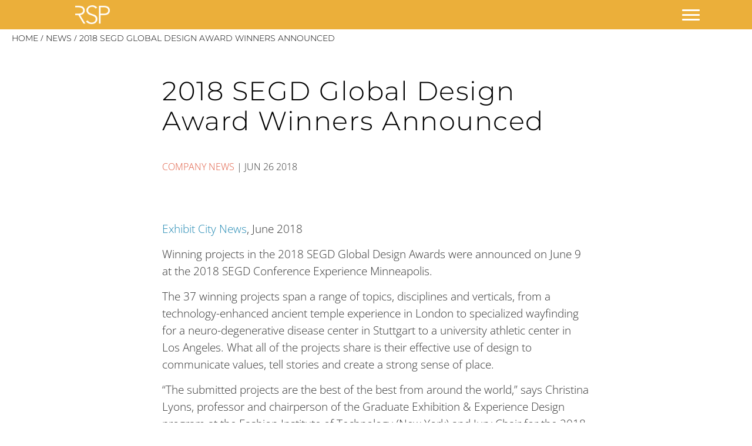

--- FILE ---
content_type: application/javascript
request_url: https://rsparch.com/wp-content/themes/rsparch/js/BaseComponent.js?ver=1.0
body_size: 14
content:
var RSP = (RSP || {});

RSP.BaseComponent = (function($){
    'use strict';

    var BaseComponent = function($view, config) {
        var defaults = {};

        if ((typeof $view === 'undefined') || ($view.length < 1)) {
            return;
        }

        defaults = (this.defaults || defaults);
        config = (config || {});
        this.config = $.extend(defaults, config);

        this.$view = $view;

        this.init();
    };

    var proto = BaseComponent.prototype;

    proto.init = function() {
        return this
            .bindHandlers()
            .queryDom()
            .addListeners()
            .onInit();
    };

    proto.bindHandlers = function() {
        this.onBindHandlers();

        return this;
    };

    proto.queryDom = function() {
        this.onQueryDom();

        return this;
    };

    proto.addListeners = function() {
        this.onAddListeners();

        return this;
    };

    proto.onInit = function() { return this; };
    proto.onBindHandlers = function() { return this; };
    proto.onQueryDom = function() { return this; };
    proto.onAddListeners = function() { return this; };

    return BaseComponent;
}(window.jQuery));

--- FILE ---
content_type: application/javascript
request_url: https://rsparch.com/wp-content/themes/rsparch/js/Cycler.js?ver=1.0
body_size: 468
content:
var RSP = (RSP || {});

RSP.Cycler = (function($) {
    'use strict';

    var $window = $(window);

    var Cycler = function($view, config) {
        this.defaults = {
            intervalDuration: 3000,
            isMiddleAlignedClass: 'cycler_isMiddleAligned',
            isCellActiveclass: 'cycler-cell_isActive'
        };

        RSP.BaseComponent.call(this, $view, config);
    };

    var proto = Cycler.prototype = new RSP.BaseComponent();
    proto.constructor = Cycler;

    proto.onInit = function() {
        this.prevIndex = null;
        this.activeIndex = 0;

        this
            .setHeight()
            .start();
    };

    proto.onBindHandlers = function() {
        this.onResizeHandler = this.onResize.bind(this);
        this.onIntervalFadeHandler = this.onIntervalFade.bind(this);
    };

    proto.onQueryDom = function() {
        this.$cells = this.$view.children();
    };

    proto.onAddListeners = function() {
        $window.on('resize', this.onResizeHandler);
    };

    proto.start = function() {
        this
            .fade()
            .updateIndexes();

        this.fadeInterval = setInterval(this.onIntervalFadeHandler, this.config.intervalDuration);

        return this;
    };

    proto.onIntervalFade = function() {
        if ((this.activeIndex + 1) === this.$cells.length) {
            clearInterval(this.fadeInterval);
        }

        this
            .fade()
            .updateIndexes();
    };

    proto.updateIndexes = function() {
        this.prevIndex = this.activeIndex;
        this.activeIndex += 1;

        return this;
    };

    proto.setHeight = function() {
        var windowHeight = $window.outerHeight();
        var tallestCellHeight = this.getTallestCellHeight();
        var viewHeight;

        if (windowHeight > tallestCellHeight) {
            viewHeight = windowHeight;

            this.$view.addClass(this.config.isMiddleAlignedClass);
        } else {
            viewHeight = tallestCellHeight;

            this.$view.removeClass(this.config.isMiddleAlignedClass);
        }

        this.$view.css('height', viewHeight);

        return this;
    };

    proto.getTallestCellHeight = function() {
        var i = 0;
        var length = this.$cells.length;
        var heights = [];

        for (; i < length; i++) {
            heights.push(
                this.$cells
                    .eq(i)
                    .outerHeight(true)
            );
        }

        return Math.max.apply(Math, heights);
    };

    proto.fade = function() {
        this.$cells
            .eq(this.activeIndex)
            .addClass(this.config.isCellActiveclass);

        if (this.prevIndex === null) {
            return this;
        }

        this.$cells
            .eq(this.prevIndex)
            .removeClass(this.config.isCellActiveclass);

        return this;
    };

    proto.onResize = function() {
        this.setHeight();
    };

    return Cycler;
}(window.jQuery));


--- FILE ---
content_type: application/javascript
request_url: https://rsparch.com/wp-content/themes/rsparch/js/restive.min.js?ver=1.0
body_size: 22803
content:
function count(t,e){var r,s=!1,i=0;switch(!0){case null===t||"undefined"==typeof t:return 0;case!isArray(t)&&!isObject(t):s=!0}switch(!0){case t.hasOwnProperty("length"):return t.length}switch(!0){case s:return 1}switch(!0){case"COUNT_RECURSIVE"===e:e=1}switch(!0){case 1!=e:e=0}for(r in t)switch(!0){case t.hasOwnProperty(r):switch(i++,!0){case 1==e&&t[r]&&(isArray(t[r])||isObject(t[r])):i+=this.count(t[r],1)}}return i}function in_array(t,e,r){var s="",i=!!r;if(i){for(s in e)if(e[s]===t)return!0}else for(s in e)if(e[s]==t)return!0;return!1}function array_search(t,e,r){var s=!!r,i="";if(e&&"object"==typeof e&&e.change_key_case)return e.search(t,r);if("object"==typeof t&&t.exec){if(!s){var a="i"+(t.global?"g":"")+(t.multiline?"m":"")+(t.sticky?"y":"");t=new RegExp(t.source,a)}for(i in e)if(t.test(e[i]))return i;return!1}for(i in e)if(s&&e[i]===t||!s&&e[i]==t)return i;return!1}function array_keys(t,e,r){var s="undefined"!=typeof e,i=[],a=!!r,n=!0,o="";if(t&&"object"==typeof t&&t.change_key_case)return t.keys(e,r);for(o in t)t.hasOwnProperty(o)&&(n=!0,s&&(a&&t[o]!==e?n=!1:t[o]!=e&&(n=!1)),n&&(i[i.length]=o));return i}function array_values(t){var e=[],r="";if(t&&"object"==typeof t&&t.change_key_case)return t.values();for(r in t)e[e.length]=t[r];return e}function array_combine(t,e){var r={},s=t&&t.length,i=0;if("object"!=typeof t||"object"!=typeof e||"number"!=typeof s||"number"!=typeof e.length||!s)return!1;if(s!=e.length)return!1;for(i=0;s>i;i++)r[t[i]]=e[i];return r}function implode(t,e){var r=Array.prototype.slice.call(arguments),s=r[2],i="",a="",n="";if(1===arguments.length&&(e=t,t=""),"object"==typeof e){if(s)for(i=0;i<count(e);i++)a+=n+e[i],n=t;else for(i in e)a+=n+e[i],n=t;return a}return e}function explode(t,e,r){if(arguments.length<2||"undefined"==typeof t||"undefined"==typeof e)return null;if(""===t||t===!1||null===t)return!1;if("function"==typeof t||"object"==typeof t||"function"==typeof e||"object"==typeof e)return{0:""};t===!0&&(t="1"),t+="",e+="";var s=e.split(t);return"undefined"==typeof r?s:(0===r&&(r=1),r>0?r>=s.length?s:s.slice(0,r-1).concat([s.slice(r-1).join(t)]):-r>=s.length?[]:(s.splice(s.length+r),s))}function urlencode(t){return t=(t+"").toString(),encodeURIComponent(t).replace(/!/g,"%21").replace(/'/g,"%27").replace(/\(/g,"%28").replace(/\)/g,"%29").replace(/\*/g,"%2A").replace(/%20/g,"+")}function strrpos(t,e,r){var s=-1;return r?(s=(t+"").slice(r).lastIndexOf(e),-1!==s&&(s+=r)):s=(t+"").lastIndexOf(e),s>=0?s:!1}function uasort(t,e){var r=[],s="",i=0,a=!1,n={};"string"==typeof e?e=this[e]:"[object Array]"===Object.prototype.toString.call(e)&&(e=this[e[0]][e[1]]),this.php_js=this.php_js||{},this.php_js.ini=this.php_js.ini||{},a=this.php_js.ini["phpjs.strictForIn"]&&this.php_js.ini["phpjs.strictForIn"].local_value&&"off"!==this.php_js.ini["phpjs.strictForIn"].local_value,n=a?t:n;for(s in t)t.hasOwnProperty(s)&&(r.push([s,t[s]]),a&&delete t[s]);for(r.sort(function(t,r){return e(t[1],r[1])}),i=0;i<r.length;i++)n[r[i][0]]=r[i][1];return a||n}function microtime(t){var e=(new Date).getTime()/1e3,r=parseInt(e,10);return t?e:Math.round(1e3*(e-r))/1e3+" "+r}function substr_count(t,e){var r=e.replace(/(?=[\\^$*+?.\(\)|{\}[\]])/g,"\\"),s=new RegExp(""+r,"g"),i=t.match(s);return i?i.length:0}function isString(t){return"string"==typeof t}function isNumber(t){return!isNaN(parseFloat(t))&&isFinite(t)}function isBool(t){return t===!0||t===!1}function isArray(t){return"[object Array]"===Object.prototype.toString.call(t)}function isObject(t){switch(!0){case isArray(t):return!1}var e;for(var r in t)if(t.hasOwnProperty(r)){e=!1;break}switch(e=isBool(e)?e:!0,!0){case"object"==typeof t&&e===!1:return!0}return!1}function isFunction(t){return!!(t&&t.constructor&&t.call&&t.apply)}function arrayToInteger(t){var e,r,s=[],i=[],a=[],n=[];s=array_keys(t),i=array_values(t),r=count(t);for(var o=0;r>o;o++)e=parseInt(i[o]),a.push(e);return n=array_combine(s,a)}function arrayHasDuplicates(t){for(var e={},r=count(t),s=0;r>s;++s){var i=t[s];if(Object.prototype.hasOwnProperty.call(e,i))return!0;e[i]=!0}return!1}function getValueAfterExplode(t,e,r){var s=explode(e,t);return s[r]}function getSortedKeys(t){for(var e=[],r=0;r<t.length;r++)e.push({key:r,value:t[r]});e.sort(function(t,e){return t.value<e.value?-1:t.value>e.value?1:0});for(var s=[],r=0;r<e.length;r++)s.push(e[r].key);return s}function getClosestNumberMatchArray(t,e){var r,s,i,a,n=Array.prototype.slice.call(arguments),o=isBool(n[2])?n[2]:!1,c=isBool(n[3])?n[3]:!0,u=isNumber(n[4])?n[4]:0,l=[],p=[];t=arrayToInteger(t),e=parseInt(e);for(var v=0;v<count(t);v++)r=e-t[v],r=Math.abs(r),p.push(r);switch(l=getSortedKeys(p),s=l[0],i=t[s],a=i-e,a=Math.abs(a),!0){case e>i:c=u>=a?!1:c,s=c?s+1:s}return i=t[s],o?s:i}function isEvenDecimal(t){var e,r,s=Array.prototype.slice.call(arguments),i=isBool(s[1])?s[1]:!1;switch(e=0>t&&i?-1*t:t,r=e%1,!0){case!isNumber(e)||1>e||0==r:return!1}return e=Math.floor(e),r=e%2,!(0!=r)}function getUrl(){var t,e=Array.prototype.slice.call(arguments),r=isString(e[0])&&""!=e[0]?e[0]:"",s=isString(e[1])&&""!=e[1]?e[1]:document.URL,i=[],a=/\?+/.test(s),n=s.match(/^([h|f]{1}[t]{0,1}tp[s]{0,1}\:\/\/)([^ ]+?)\?([^ ]*)/i);switch(!0){case"basepath"==r||"bp"==r:return a?n[1]+n[2]:s;case"basedir"==r||"bd"==r:return t=a?n[1]+n[2]:s,i=explode("/",t),i.pop(),implode("/",i);case"query"==r||"q"==r:return a?n[3]:"";default:return s}}!function(){function t(t,e,r){return t&e|~t&r}function e(t,e,r){return t&r|e&~r}function r(t,e,r){return t^e^r}function s(t,e,r){return e^(t|~r)}function i(t){return String.fromCharCode(255&t)+String.fromCharCode(t>>>8&255)+String.fromCharCode(t>>>16&255)+String.fromCharCode(t>>>24&255)}function a(t){for(;0>t;)t+=4294967296;for(;t>4294967295;)t-=4294967296;return t}function n(t,e,r,s,i){var n,o,c,u,p,v,_,d,h;n=s[0],o=s[1],c=s[2],u=s[3],p=i[0],v=i[1],_=i[2],h=r(e[o],e[c],e[u]),d=e[n]+h+t[p]+l[_],d=a(d),d=d<<v|d>>>32-v,d+=e[o],e[n]=a(d)}function o(t){for(var e,r=-1,s=(t=t.split("")).length,i=String.fromCharCode;++r<s;t[r]=(e=t[r].charCodeAt(0))>=127?i(192|e>>>6)+i(128|63&e):t[r]);return t.join("")}function c(t){var e,r,s,c,u,l,p,v,_,d,m,f,b;if(/[\x80-\xFF]/.test(t)&&(t=o(t)),s=new Array(1732584193,4023233417,2562383102,271733878),u=t.length,l=63&u,p=56>l?56-l:120-l,p>0)for(t+="",d=0;p-1>d;d++)t+="\x00";for(t+=i(8*u),t+=i(0),u+=p+8,e=new Array(0,1,2,3),r=new Array(16),c=new Array(4),f=0;u>f;f+=64){for(d=0,m=f;16>d;d++,m+=4)r[d]=t.charCodeAt(m)|t.charCodeAt(m+1)<<8|t.charCodeAt(m+2)<<16|t.charCodeAt(m+3)<<24;for(d=0;4>d;d++)c[d]=s[d];for(d=0;4>d;d++)for(v=h[d][0],_=h[d][1],m=0;16>m;m++)n(r,c,v,e,_[m]),b=e[0],e[0]=e[3],e[3]=e[2],e[2]=e[1],e[1]=b;for(d=0;4>d;d++)s[d]+=c[d],s[d]=a(s[d])}return i(s[0])+i(s[1])+i(s[2])+i(s[3])}function u(t){var e,r,s,i;for(i=c(t),r="",e=0;16>e;e++)s=i.charCodeAt(e),r+="0123456789abcdef".charAt(s>>4&15),r+="0123456789abcdef".charAt(15&s);return r}var l=new Array(0,3614090360,3905402710,606105819,3250441966,4118548399,1200080426,2821735955,4249261313,1770035416,2336552879,4294925233,2304563134,1804603682,4254626195,2792965006,1236535329,4129170786,3225465664,643717713,3921069994,3593408605,38016083,3634488961,3889429448,568446438,3275163606,4107603335,1163531501,2850285829,4243563512,1735328473,2368359562,4294588738,2272392833,1839030562,4259657740,2763975236,1272893353,4139469664,3200236656,681279174,3936430074,3572445317,76029189,3654602809,3873151461,530742520,3299628645,4096336452,1126891415,2878612391,4237533241,1700485571,2399980690,4293915773,2240044497,1873313359,4264355552,2734768916,1309151649,4149444226,3174756917,718787259,3951481745),p=new Array(new Array(0,7,1),new Array(1,12,2),new Array(2,17,3),new Array(3,22,4),new Array(4,7,5),new Array(5,12,6),new Array(6,17,7),new Array(7,22,8),new Array(8,7,9),new Array(9,12,10),new Array(10,17,11),new Array(11,22,12),new Array(12,7,13),new Array(13,12,14),new Array(14,17,15),new Array(15,22,16)),v=new Array(new Array(1,5,17),new Array(6,9,18),new Array(11,14,19),new Array(0,20,20),new Array(5,5,21),new Array(10,9,22),new Array(15,14,23),new Array(4,20,24),new Array(9,5,25),new Array(14,9,26),new Array(3,14,27),new Array(8,20,28),new Array(13,5,29),new Array(2,9,30),new Array(7,14,31),new Array(12,20,32)),_=new Array(new Array(5,4,33),new Array(8,11,34),new Array(11,16,35),new Array(14,23,36),new Array(1,4,37),new Array(4,11,38),new Array(7,16,39),new Array(10,23,40),new Array(13,4,41),new Array(0,11,42),new Array(3,16,43),new Array(6,23,44),new Array(9,4,45),new Array(12,11,46),new Array(15,16,47),new Array(2,23,48)),d=new Array(new Array(0,6,49),new Array(7,10,50),new Array(14,15,51),new Array(5,21,52),new Array(12,6,53),new Array(3,10,54),new Array(10,15,55),new Array(1,21,56),new Array(8,6,57),new Array(15,10,58),new Array(6,15,59),new Array(13,21,60),new Array(4,6,61),new Array(11,10,62),new Array(2,15,63),new Array(9,21,64)),h=new Array(new Array(t,p),new Array(e,v),new Array(r,_),new Array(s,d));md5=function(t){return u(t)}}(),"object"!=typeof JSON&&(JSON={}),function(){"use strict";function f(t){return 10>t?"0"+t:t}function quote(t){return escapable.lastIndex=0,escapable.test(t)?'"'+t.replace(escapable,function(t){var e=meta[t];return"string"==typeof e?e:"\\u"+("0000"+t.charCodeAt(0).toString(16)).slice(-4)})+'"':'"'+t+'"'}function str(t,e){var r,s,i,a,n,o=gap,c=e[t];switch(c&&"object"==typeof c&&"function"==typeof c.toJSON&&(c=c.toJSON(t)),"function"==typeof rep&&(c=rep.call(e,t,c)),typeof c){case"string":return quote(c);case"number":return isFinite(c)?String(c):"null";case"boolean":case"null":return String(c);case"object":if(!c)return"null";if(gap+=indent,n=[],"[object Array]"===Object.prototype.toString.apply(c)){for(a=c.length,r=0;a>r;r+=1)n[r]=str(r,c)||"null";return i=0===n.length?"[]":gap?"[\n"+gap+n.join(",\n"+gap)+"\n"+o+"]":"["+n.join(",")+"]",gap=o,i}if(rep&&"object"==typeof rep)for(a=rep.length,r=0;a>r;r+=1)"string"==typeof rep[r]&&(s=rep[r],i=str(s,c),i&&n.push(quote(s)+(gap?": ":":")+i));else for(s in c)Object.prototype.hasOwnProperty.call(c,s)&&(i=str(s,c),i&&n.push(quote(s)+(gap?": ":":")+i));return i=0===n.length?"{}":gap?"{\n"+gap+n.join(",\n"+gap)+"\n"+o+"}":"{"+n.join(",")+"}",gap=o,i}}"function"!=typeof Date.prototype.toJSON&&(Date.prototype.toJSON=function(){return isFinite(this.valueOf())?this.getUTCFullYear()+"-"+f(this.getUTCMonth()+1)+"-"+f(this.getUTCDate())+"T"+f(this.getUTCHours())+":"+f(this.getUTCMinutes())+":"+f(this.getUTCSeconds())+"Z":null},String.prototype.toJSON=Number.prototype.toJSON=Boolean.prototype.toJSON=function(){return this.valueOf()});var cx=/[\u0000\u00ad\u0600-\u0604\u070f\u17b4\u17b5\u200c-\u200f\u2028-\u202f\u2060-\u206f\ufeff\ufff0-\uffff]/g,escapable=/[\\\"\x00-\x1f\x7f-\x9f\u00ad\u0600-\u0604\u070f\u17b4\u17b5\u200c-\u200f\u2028-\u202f\u2060-\u206f\ufeff\ufff0-\uffff]/g,gap,indent,meta={"\b":"\\b","	":"\\t","\n":"\\n","\f":"\\f","\r":"\\r",'"':'\\"',"\\":"\\\\"},rep;"function"!=typeof JSON.stringify&&(JSON.stringify=function(t,e,r){var s;if(gap="",indent="","number"==typeof r)for(s=0;r>s;s+=1)indent+=" ";else"string"==typeof r&&(indent=r);if(rep=e,e&&"function"!=typeof e&&("object"!=typeof e||"number"!=typeof e.length))throw new Error("JSON.stringify");return str("",{"":t})}),"function"!=typeof JSON.parse&&(JSON.parse=function(text,reviver){function walk(t,e){var r,s,i=t[e];if(i&&"object"==typeof i)for(r in i)Object.prototype.hasOwnProperty.call(i,r)&&(s=walk(i,r),void 0!==s?i[r]=s:delete i[r]);return reviver.call(t,e,i)}var j;if(text=String(text),cx.lastIndex=0,cx.test(text)&&(text=text.replace(cx,function(t){return"\\u"+("0000"+t.charCodeAt(0).toString(16)).slice(-4)})),/^[\],:{}\s]*$/.test(text.replace(/\\(?:["\\\/bfnrt]|u[0-9a-fA-F]{4})/g,"@").replace(/"[^"\\\n\r]*"|true|false|null|-?\d+(?:\.\d*)?(?:[eE][+\-]?\d+)?/g,"]").replace(/(?:^|:|,)(?:\s*\[)+/g,"")))return j=eval("("+text+")"),"function"==typeof reviver?walk({"":j},""):j;throw new SyntaxError("JSON.parse")})}(),function(t,e){function r(t,r){s.addType(t,function(a,n,o){var c,u,l,p,v=n,_=(new Date).getTime();if(!a){v={},p=[],l=0;try{for(a=r.length;a=r.key(l++);)i.test(a)&&(u=JSON.parse(r.getItem(a)),u.expires&&u.expires<=_?p.push(a):v[a.replace(i,"")]=u.data);for(;a=p.pop();)r.removeItem(a)}catch(d){}return v}if(a="__amplify__"+a,n===e){if(c=r.getItem(a),u=c?JSON.parse(c):{expires:-1},!(u.expires&&u.expires<=_))return u.data;r.removeItem(a)}else if(null===n)r.removeItem(a);else{u=JSON.stringify({data:n,expires:o.expires?_+o.expires:null});try{r.setItem(a,u)}catch(d){s[t]();try{r.setItem(a,u)}catch(d){throw s.error()}}}return v})}var s=t.store=function(t,e,r){var i=s.type;return r&&r.type&&r.type in s.types&&(i=r.type),s.types[i](t,e,r||{})};s.types={},s.type=null,s.addType=function(t,e){s.type||(s.type=t),s.types[t]=e,s[t]=function(e,r,i){return i=i||{},i.type=t,s(e,r,i)}},s.error=function(){return"amplify.store quota exceeded"};var i=/^__amplify__/;for(var a in{localStorage:1,sessionStorage:1})try{window[a].setItem("__amplify__","x"),window[a].removeItem("__amplify__"),r(a,window[a])}catch(n){}if(!s.types.localStorage&&window.globalStorage)try{r("globalStorage",window.globalStorage[window.location.hostname]),"sessionStorage"===s.type&&(s.type="globalStorage")}catch(n){}!function(){if(!s.types.localStorage){var t=document.createElement("div"),r="amplify";t.style.display="none",document.getElementsByTagName("head")[0].appendChild(t);try{t.addBehavior("#default#userdata"),t.load(r)}catch(i){return void t.parentNode.removeChild(t)}s.addType("userData",function(i,a,n){t.load(r);var o,c,u,l,p,v=a,_=(new Date).getTime();if(!i){for(v={},p=[],l=0;o=t.XMLDocument.documentElement.attributes[l++];)c=JSON.parse(o.value),c.expires&&c.expires<=_?p.push(o.name):v[o.name]=c.data;for(;i=p.pop();)t.removeAttribute(i);return t.save(r),v}if(i=i.replace(/[^\-._0-9A-Za-z\xb7\xc0-\xd6\xd8-\xf6\xf8-\u037d\u037f-\u1fff\u200c-\u200d\u203f\u2040\u2070-\u218f]/g,"-"),i=i.replace(/^-/,"_-"),a===e){if(o=t.getAttribute(i),c=o?JSON.parse(o):{expires:-1},!(c.expires&&c.expires<=_))return c.data;t.removeAttribute(i)}else null===a?t.removeAttribute(i):(u=t.getAttribute(i),c=JSON.stringify({data:a,expires:n.expires?_+n.expires:null}),t.setAttribute(i,c));try{t.save(r)}catch(d){null===u?t.removeAttribute(i):t.setAttribute(i,u),s.userData();try{t.setAttribute(i,c),t.save(r)}catch(d){throw null===u?t.removeAttribute(i):t.setAttribute(i,u),s.error()}}return v})}}(),function(){function t(t){return t===e?e:JSON.parse(JSON.stringify(t))}var r={},i={};s.addType("memory",function(s,a,n){return s?a===e?t(r[s]):(i[s]&&(clearTimeout(i[s]),delete i[s]),null===a?(delete r[s],null):(r[s]=a,n.expires&&(i[s]=setTimeout(function(){delete r[s],delete i[s]},n.expires)),a)):t(r)})}()}(this.amplify=this.amplify||{}),function(t){function e(){n.setAttribute("content",v),_=!0}function r(){n.setAttribute("content",p),_=!1}function s(s){t.orientation;return 90==Math.abs(t.orientation)?void(_&&e()):(u=s.accelerationIncludingGravity,o=Math.abs(u.x),c=Math.abs(u.y),void(0==c||o/c>1.2?_&&r():_||e()))}var i=navigator.userAgent.toLowerCase();if(/iphone|ipad|ipod/.test(navigator.platform.toLowerCase())&&/os [1-5]_[0-9_]* like mac os x/i.test(i)&&i.indexOf("applewebkit")>-1&&-1==i.indexOf("crios")){var a=t.document;if(a.querySelector){var n=a.querySelector("meta[name=viewport]");if(n){var o,c,u,l=n&&n.getAttribute("content"),p=l+",maximum-scale=1",v=l+",maximum-scale=10",_=!0;t.addEventListener("orientationchange",e,!1),t.addEventListener("devicemotion",s,!1)}}}}(this),function(t,e,r){"$:nomunge";function s(){i=e[o](function(){a.each(function(){var e=t(this),r=e.width(),s=e.height(),i=t.data(this,u);(r!==i.w||s!==i.h)&&e.trigger(c,[i.w=r,i.h=s])}),s()},n[l])}var i,a=t([]),n=t.resizecontainer=t.extend(t.resize,{}),o="setTimeout",c="resizecontainer",u=c+"-special-event",l="delay",p="throttleWindow";n[l]=250,n[p]=!0,t.event.special[c]={setup:function(){if(!n[p]&&this[o])return!1;var e=t(this);a=a.add(e),t.data(this,u,{w:e.width(),h:e.height()}),1===a.length&&s()},teardown:function(){if(!n[p]&&this[o])return!1;var e=t(this);a=a.not(e),e.removeData(u),a.length||clearTimeout(i)},add:function(e){function s(e,s,a){var n=t(this),o=t.data(this,u);o.w=s!==r?s:n.width(),o.h=a!==r?a:n.height(),i.apply(this,arguments)}if(!n[p]&&this[o])return!1;var i;return t.isFunction(e)?(i=e,s):(i=e.handler,void(e.handler=s))}}}(jQuery,window),function(t){window.elementIsChildOf=function(e,r){var s=!1,i=t(""+e),a=t(""+r);switch(!0){case-1!=t(a).parents().index(i):s=!0}return s},window.getSelector=function(e){var r=t(e),s=r.attr("id");if(s)return"#"+s;var i=r[0].nodeName.toLowerCase();if("html"==i||"body"==i)return i;var a=r.parents().map(function(){return this.tagName}).get().reverse().join(" ");a&&(a+=" "+r[0].nodeName);var n=r.attr("class");n&&(a+="."+t.trim(n).replace(/\s/gi,"."));var o=r.attr("name");if(o&&(a+="[name='"+o+"']"),!o){var c=r.index();c&&(c+=1,a+=":nth-child("+c+")")}return a}}(jQuery);var Restive=function(t,e,r){function s(){c("rstv_timestamp_curr",microtime(!0)),c("rstv_timestamp_init",c("rstv_timestamp_curr")),i(),A(),c("rstv_ort_init",$()),c("rstv_ort_curr",$())}function i(){c("rstv_var_doc_client_w",me.clientWidth),c("rstv_var_doc_client_h",me.clientHeight),c("rstv_var_win_outer_w",t.outerWidth),c("rstv_var_win_outer_h",t.outerHeight),c("rstv_var_win_screen_w",be.width),c("rstv_var_win_screen_h",be.height)}function a(){var t=parseInt(c("rstv_loaded_count"));switch(!0){case!isNumber(t):t=0}t++,c("rstv_loaded_count",t,"",{expires:1500})}function n(){var t=parseInt(c("rstv_loaded_count")),e=c("rstv_ffld_is_init");switch(!0){case t>1:switch(c("rstv_viewportW rstv_viewportW_dip rstv_viewportH rstv_viewportH_dip rstv_screenW rstv_screenH",null),c("rstv_is_ios rstv_is_android rstv_is_blackberry rstv_is_symbian rstv_is_windows rstv_is_windows_phone",null),c("rstv_is_android_1_ rstv_is_android_2_ rstv_is_android_3_",null),c("rstv_is_phone rstv_is_tablet rstv_is_tv rstv_is_pc",null),c("rstv_ort_curr rstv_timestamp_curr rstv_is_portrait rstv_is_landscape",null),c("rstv_multi_count rstv_multi_bpm_idx rstv_cache_bpm rstv_cache_bpm_lock rstv_cache_req rstv_cache_bpm_viewport_diff",null),c("rstv_user_agent",null),c("rstv_timestamp_curr",microtime(!0)),c("rstv_ort_curr",$()),!0){case!e:c("rstv_timestamp_init",c("rstv_timestamp_curr")),c("rstv_ort_init",$()),c("rstv_ffld_is_init",!0)}}}function o(){try{localStorage.setItem("__test","data")}catch(t){var e=/localStorage.*?(undefined|denied|null)|setItem.*?(undefined|null)|security *error.*?dom +exception +18/i.test(t.message),r=/quota.*?(exceeded|reached)/i.test(t.name);if(e||r)return!0}return!1}function c(){var e,r,s=Array.prototype.slice.call(arguments),i=t.rstv_store.main.rstv_is_priv_browsing,a=s[0],n=s[1],o="undefined"!=typeof s[2]&&null!==s[2]&&isString(s[2])&&""!=s[2]?s[2]:"ss",c=s[3],u=[],l=isString(a)&&""!=a?!1:!0,p=!("undefined"==typeof n||null===n||!(isString(n)&&""!=n||isNumber(n)||isArray(n)&&count(n)>0||isBool(n)||isObject(n))),v=!(null!==n);try{switch(!0){case i:e="storage",r=t.rstv_store[e];break;default:switch(!0){case"ls"==o:e="localStorage";break;default:e="sessionStorage"}switch(r=amplify.store[e],!0){case!t.sessionStorage||!t.localStorage:r=amplify.store}switch(!0){case l:return r()}}switch(!0){case!p&&!v:return r(a)}switch(!0){case v:u=explode(" ",a);for(var _=0;_<count(u);_++)r(u[_],null);return null}r(a,null),r(a,n,c)}catch(d){alert(d),console.log(d)}}function u(t,e){var s,i,a=Array.prototype.slice.call(arguments),n=isString(a[2])&&""!=a[2]?a[2]:"ck",o=isBool(a[3])?a[3]:!1,u=isNumber(a[4])||isString(a[4])?parseInt(a[4]):"",l=isNumber(a[4])||isString(a[4])?parseInt(a[4]):30,p=isBool(a[5])?a[5]:!0,v=isString(a[6])&&""!=a[6]?a[6]:"-!",_=isNumber(a[7])||isString(a[7])?parseInt(a[7]):60,d=[],h=[];switch(s="ls"==n?c(t):r.cookie(t),!0){case null===s||"undefined"==typeof s:return"ls"==n?c(t,e,"",{expires:u}):r.cookie(t,e,{expires:l,path:"/"}),!0;case"undefined"!=typeof s&&null!==s&&""!=s:switch(d=explode(v,s),!0){case in_array(e,d)&&o:return!1;default:switch(!0){case p:d.unshift(e),h=d.slice(0,_),i=implode(v,h);break;default:d.push(e),i=implode(v,d)}return"ls"==n?c(t,i,"",{expires:u}):r.cookie(t,i,{expires:l,path:"/"}),!0}}}function l(t,e){var s=Array.prototype.slice.call(arguments),i=isString(s[2])&&""!=s[2]?s[2]:"ck",a=isString(s[3])&&""!=s[3]?s[3]:"-!",n="ls"==i?c(e):r.cookie(e);switch(!0){case"undefined"!=typeof n&&null!==n&&""!=n:var o=[];switch(o=explode(a,n),!0){case in_array(t,o):return!0;default:return!1}break;default:return!1}}function p(t){var e=Array.prototype.slice.call(arguments),r=e[1],s=c(""+t),i=!("undefined"==typeof r||null===r),a=!1;switch(!0){case isBool(s)||null!==s&&"undefined"!=typeof s&&""!=s:a=!0}switch(!0){case!i:return a}switch(!0){case!a:c(t,r)}}function v(t){var e,r=Array.prototype.slice.call(arguments),s=isNumber(r[1])?r[1]:1,i=isBool(r[2])?r[2]:!1;switch(e=parseInt(c(t)),!0){case!isNumber(e):return!1}return e=i?e-s:e+s,c(t,e),e}function _(t){var e=[120,128,160,200,240,272,300,320,352,360,480,540,576,600,640,720,768,800,864,900,1024,1050,1080,1152,1200,1440,1536,1600,1800,2048,2160,2400,3072,3200,4096,4320,4800],r=[160,240,260,320,400,432,480,640,720,800,854,960,1024,1136,1152,1280,1360,1366,1400,1440,1600,1680,1920,2048,2560,2880,3200,3840,4096,5120,6400,7680];switch(!0){case"w"==t:return e;case"h"==t:return r}}function d(t){var e,r,s,i=Array.prototype.slice.call(arguments),a=isBool(i[1])?i[1]:!0,n=!1,o=!(!D()&&!J()),u=S(),l=c("rstv_var_win_outer_w"),p=c("rstv_var_win_outer_h"),v=c("rstv_var_doc_client_w"),d=c("rstv_var_doc_client_h"),h=c("rstv_var_win_screen_w"),m=c("rstv_var_win_screen_h");switch(!0){case o:switch(!0){case"vW"==t:e=v;break;case"vH"==t:e=d;break;case"sW"==t:e=h;break;case"sH"==t:e=m}switch(!0){case"vW"==t||"vH"==t:e=u>=1.5?e*u:e}return e=Math.floor(e)}var f,b,w,g,y,x,k,R,A,C,M=O(),z=/opera.+(mini|mobi)/i.test(M),T=!!j(),P=!!I(),q=!!N(),H=!!W(),B=!!W("1."),E=!!W("2."),F=!!(B||E||P||q),V=h,L=m,U=V,$=_("w"),Q=_("h"),Y=$,G=Q;switch(!0){case F:f=0>=l?v:l,b=0>=p?d:p,w=f,g=b;break;default:f=v,b=d,w=v,g=d}switch(!0){case(E||P)&&!z:V=0>=l?V:l,L=0>=p?L:p}switch(x=V/L,y=V-f,y=Math.abs(y),C=z&&260>f?4>=y&&x>=1?!0:!1:!0,R=!!(w>=g&&C),A=!!(V>=L),!0){case T:Y=Y.slice(7),G=G.slice(6);break;case H:Y=Y.slice(4),G=G.slice(3);break;case P:Y=Y.slice(4)}switch(!0){case R:$=G,Q=Y;break;default:$=Y,Q=G}switch(!0){case"vW"==t:e=f;break;case"vH"==t:e=b;break;case"sW"==t:k=!!(R===!0&&A===!1||R===!1&&A===!0),e=k?L:V,U=k?L:V,r=e*u,n=a?in_array(e,$)||in_array(r,$)?!1:!0:!1;break;case"sH"==t:k=!!(R===!0&&A===!1||R===!1&&A===!0),e=k?V:L,U=k?L:V,r=e*u,n=a?in_array(e,Q)||in_array(r,Q)?!1:!0:!1}switch(s=U/f,!0){case 1>=u&&1.1>=s:switch(!0){case"sW"==t&&n:e=getClosestNumberMatchArray($,e,"","",8);break;case"sH"==t&&n:e=getClosestNumberMatchArray(Q,e,"","",8)}return e}switch(!0){case T:e*=u;break;default:switch(!0){case!E:switch(!0){case 1>=u&&s>1.1:e=in_array(t,["vW","vH"])?e*s:e;break;case u>1&&1.1>=s:switch(!0){case 1.1>=u:switch(!0){case in_array(t,["vW","vH"]):e*=u,e=isEvenDecimal(e)?Math.floor(e):e}break;default:e*=u}break;case u>1&&s>1.1:switch(!0){case in_array(t,["vW","vH"]):e*=u,e=isEvenDecimal(e)?Math.floor(e):Math.ceil(e)}}}switch(!0){case"sW"==t&&n:e=getClosestNumberMatchArray($,e,"","",8);break;case"sH"==t&&n:e=getClosestNumberMatchArray(Q,e,"","",8)}}return e=Math.floor(e)}function h(t){var e,r=!("w"!=t),s=!(!D()&&!J()),i=S();switch(!0){case s:i=1.5>=i?1:i}return e=r?w()/i:g()/i,Math.round(e)}function m(t,e){var r,s=Array.prototype.slice.call(arguments),i=isString(s[2])&&""!=s[2]?s[2]:"d",a=isBool(s[3])?s[3]:!1;switch(e=e.toLowerCase(),!0){case"w"==e:switch(!0){case"i"==i:r=t.innerWidth();break;case"o"==i:r=t.outerWidth();break;default:r=t.width()}break;case"h"==e:switch(!0){case"i"==i:r=t.innerHeight();break;case"o"==i:r=t.outerHeight();break;default:r=t.height()}break;default:r=!1}switch(!0){case a===!1:r*=S()}return r}function f(t){var e=Array.prototype.slice.call(arguments),r=e[1],s=e[2];return m(t,"w",r,s)}function b(t){var e=Array.prototype.slice.call(arguments),r=e[1],s=e[2];return m(t,"h",r,s)}function w(){return p("rstv_viewportW")?c("rstv_viewportW"):d("vW",c("rstv_is_getdim_screen_adj"))}function g(){return p("rstv_viewportH")?c("rstv_viewportH"):d("vH",c("rstv_is_getdim_screen_adj"))}function y(){return p("rstv_screenW")?c("rstv_screenW"):d("sW",c("rstv_is_getdim_screen_adj"))}function x(){return p("rstv_screenH")?c("rstv_screenH"):d("sH",c("rstv_is_getdim_screen_adj"))}function k(){return p("rstv_viewportW_dip")?c("rstv_viewportW_dip"):h("w")}function R(){return p("rstv_viewportH_dip")?c("rstv_viewportH_dip"):h("h")}function A(){c("rstv_viewportW rstv_viewportW_dip rstv_viewportH rstv_viewportH_dip rstv_screenW rstv_screenH",null),c("rstv_viewportW",w()),c("rstv_viewportH",g()),c("rstv_screenW",y()),c("rstv_screenH",x()),c("rstv_viewportW_dip",k()),c("rstv_viewportH_dip",R())}function S(t){switch(!0){case p("rstv_pixel_ratio"):return c("rstv_pixel_ratio")}var e,r,s,i,a=O(),n=/opera.+(mini|mobi)/i.test(a),o=c("rstv_var_doc_client_w"),u=c("rstv_var_win_outer_w"),l=c("rstv_var_win_screen_w"),v=!!I(),_=!!N(),d=!!W("1."),h=!!W("2."),m=!!(d||h||v||_),f=!(!_&&!v),b=m?0>=u?o:u:o,w=!h&&!v||n?l:0>=u?l:u;switch(r=he.devicePixelRatio,!0){case 0>=r||"undefined"==typeof r||null===r:switch(s=w/b,e=s,!0){case f:switch(!0){case e>.5&&1.2>e:e=1;break;case e>=1.2&&2>e:e=1.5;break;case e>=2&&3>e:e=2;break;case e>=3:e=3;break;default:e=1}}c("rstv_pixel_ratio_virtual",s);break;default:e=r}switch(!0){case!isNumber(t):return i=e||(S(3)?3:S(2)?2:S(1.5)?1.5:S(1)?1:0),c("rstv_pixel_ratio",i),i}switch(!0){case!isFinite(t):return!1}switch(!0){case e&&e>0:return e>=t}switch(t="only all and (min--moz-device-pixel-ratio:"+t+")",!0){case we(t).matches:return!0}return!!we(t.replace("-moz-","")).matches}function C(){var t=S();switch(!0){case t>=2:return!0}return!1}function M(t){return function(e,r){var s,i=Array.prototype.slice.call(arguments),a=i[2],n=!(!isObject(a)||"undefined"==typeof a||null===a),o=i[3],c=i[4],u=n?t(a,o,c):t();return s=u>=(e||0),r?s&&r>=u:s}}function O(){switch(!0){case p("rstv_user_agent"):return c("rstv_user_agent")}var t,e=navigator.userAgent.toLowerCase();switch(t=/mozilla.+x11(?!.*?(ubuntu|firefox|chrome|safari|opera|opr|qupzilla))/i.test(e),!0){case t:r.ajax({type:"GET",async:!1,crossDomain:!0,url:"http://www.restive.io/ping/ua.php",headers:{"Cache-Control":"no-cache",Pragma:"no-cache"},success:function(t){e=t},error:function(){console.log("error")}})}return c("rstv_user_agent",e),e}function z(){switch(!0){case T("ios"):return"ios";case T("android"):return"android";case T("symbian"):return"symbian";case T("blackberry"):return"blackberry";case T("windows"):return"windows";default:return"other"}}function T(t){var e=Array.prototype.slice.call(arguments),r=!(!isString(e[1])||""==e[1]),s="",i="",a="";switch(!0){case r:s=e[1],s=s.replace(/^\s+|\s+$/g,""),i=" "+s,a="_"+s.replace(".","_")}switch(!0){case p("rstv_is_"+t+a):return c("rstv_is_"+t+a)}var n=O(),o=!1;switch(!0){case"ios"==t:o=/\bipad|\biphone|\bipod/i.test(n);break;case"android"==t:var u=new RegExp("\\bandroid"+i,"i");o=u.test(n);break;case"symbian"==t:o=/series(4|6)0|symbian|symbos|syb-[0-9]+|\bs60\b/i.test(n);break;case"blackberry"==t:o=/bb[0-9]+|blackberry|playbook|rim +tablet/i.test(n);break;case"windows"==t:o=/window mobile|windows +(ce|phone)|windows +nt.+arm|windows +nt.+touch|xblwp7|zunewp7/i.test(n);break;case"windows_phone"==t:o=/windows +phone|xblwp7|zunewp7/i.test(n);break;default:return!1}return c("rstv_is_"+t+a,o),!!o}function j(){return T("ios")}function P(){return T("ios")}function W(){var t=Array.prototype.slice.call(arguments),e=t[0];return T("android",e)}function I(){return T("symbian")}function q(){return T("blackberry")}function N(){return T("windows")}function H(){return T("windows_phone")}function B(t){return/android|android.+mobile|avantgo|bada\/|\bbb[0-9]+|blackberry|blazer|compal|elaine|fennec|hiptop|iemobile|\bip(hone|od|ad)|iris|kindle|lge |maemo|meego.+mobile|midp|mmp|motorola|mobile.+firefox|netfront|nokia|nintendo +3ds|opera m(ob|in)i|palm|palm( os)?|phone|p(ixi|re)\/|playbook|rim +tablet|playstation.+vita|plucker|pocket|psp|samsung|(gt\-|bgt\-|sgh\-|sph\-|sch\-)[a-z][0-9]+|series(4|6)0|symbian|symbos|\bs60\b|treo|up\.(browser|link)|vertu|vodafone|wap|windows (ce|phone)|windows +nt.+arm|windows +nt.+touch|xda|xiino|xblwp7|zunewp7/i.test(t)||/1207|6310|6590|3gso|4thp|50[1-6]i|770s|802s|a wa|abac|ac(er|oo|s\-)|ai(ko|rn)|al(av|ca|co)|amoi|an(ex|ny|yw)|aptu|ar(ch|go)|as(te|us)|attw|au(di|\-m|r |s )|avan|be(ck|ll|nq)|bi(lb|rd)|bl(ac|az)|br(e|v)w|bumb|bw\-(n|u)|c55\/|capi|ccwa|cdm\-|cell|chtm|cldc|cmd\-|co(mp|nd)|craw|da(it|ll|ng)|dbte|dc\-s|devi|dica|dmob|do(c|p)o|ds(12|\-d)|el(49|ai)|em(l2|ul)|er(ic|k0)|esl8|ez([4-7]0|os|wa|ze)|fetc|fly(\-|_)|g1 u|g560|gene|gf\-5|g\-mo|go(\.w|od)|gr(ad|un)|haie|hcit|hd\-(m|p|t)|hei\-|hi(pt|ta)|hp( i|ip)|hs\-c|ht(c(\-| |_|a|g|p|s|t)|tp)|hu(aw|tc)|i\-(20|go|ma)|i230|iac( |\-|\/)|ibro|idea|ig01|ikom|im1k|inno|ipaq|iris|ja(t|v)a|jbro|jemu|jigs|kddi|keji|kgt( |\/)|klon|kpt |kwc\-|kyo(c|k)|le(no|xi)|lg( g|\/(k|l|u)|50|54|\-[a-w])|libw|lynx|m1\-w|m3ga|m50\/|ma(te|ui|xo)|mc(01|21|ca)|m\-cr|me(di|rc|ri)|mi(o8|oa|ts)|mmef|mo(01|02|bi|de|do|t(\-| |o|v)|zz)|mt(50|p1|v )|mwbp|mywa|n10[0-2]|n20[2-3]|n30(0|2)|n50(0|2|5)|n7(0(0|1)|10)|ne((c|m)\-|on|tf|wf|wg|wt)|nok(6|i)|nzph|o2im|op(ti|wv)|oran|owg1|p800|pan(a|d|t)|pdxg|pg(13|\-([1-8]|c))|phil|pire|pl(ay|uc)|pn\-2|po(ck|rt|se)|prox|psio|pt\-g|qa\-a|qc(07|12|21|32|60|\-[2-7]|i\-)|qtek|r380|r600|raks|rim9|ro(ve|zo)|s55\/|sa(ge|ma|mm|ms|ny|va)|sc(01|h\-|oo|p\-)|sdk\/|se(c(\-|0|1)|47|mc|nd|ri)|shar|sie(\-|m)|sk\-0|sl(45|id)|sm(al|ar|b3|it|t5)|so(ft|ny)|sp(01|h\-|v\-|v )|sy(01|mb|b\-[0-9]+)|t2(18|50)|t6(00|10|18)|ta(gt|lk)|tcl\-|tdg\-|tel(i|m)|tim\-|t\-mo|to(pl|sh)|ts(70|m\-|m3|m5)|tx\-9|up(\.b|g1|si)|utst|v400|v750|veri|vi(rg|te)|vk(40|5[0-3]|\-v)|vm40|voda|vulc|vx(52|53|60|61|70|80|81|83|85|98)|w3c(\-| )|webc|whit|wi(g |nc|nw)|wmlb|wonu|x700|yas\-|your|zeto|zte\-/i.test(t.substr(0,4))}function E(){var t="";switch(!0){case V():t="tablet";break;case J():t="tv";break;default:switch(!0){case F():t="phone";break;default:t="pc"}}return t}function F(){switch(!0){case p("rstv_is_phone"):return c("rstv_is_phone")}switch(!0){case V(!0)||J():return c("rstv_is_phone",!1),!1}switch(!0){case B(O()||navigator.vendor.toLowerCase()||t.opera):return c("rstv_is_phone",!0),!0}return c("rstv_is_phone",!1),!1}function V(){var t=Array.prototype.slice.call(arguments),e=isBool(t[0])?t[0]:!1;switch(!0){case p("rstv_is_tablet"):return c("rstv_is_tablet")}var r,s,i,a=O(),n=parseInt(c("rstv_viewportW_dip")),o=parseInt(c("rstv_viewportH_dip")),u=c("rstv_is_portrait")?n:o;switch(s=new RegExp("ipad|playbook|rim +tablet","i"),i=s.test(a),!0){case i:return e||c("rstv_is_tablet",!0),!0}switch(s=new RegExp("windows +nt.+arm|windows +nt.+touch","i"),i=s.test(a),!0){case i:switch(!0){case isNumber(u)&&520>=u:return e||(c("rstv_is_tablet",!1),c("rstv_is_phone")===!1&&c("rstv_is_phone",!0)),!1;default:return e||c("rstv_is_tablet",!0),!0}}switch(r="android.+kindle|kindle +fire|android.+silk|silk.*accelerated|android.+nexus +(7|10)|samsung.*tablet|galaxy.*tab|sc-01c|gt-p1000|gt-p1003|gt-p1010|gt-p3105|gt-p6210|gt-p6800|gt-p6810|gt-p7100|gt-p7300|gt-p7310|gt-p7500|gt-p7510|sch-i800|sch-i815|sch-i905|sgh-i957|sgh-i987|sgh-t849|sgh-t859|sgh-t869|sph-p100|gt-p3100|gt-p3108|gt-p3110|gt-p5100|gt-p5110|gt-p6200|gt-p7320|gt-p7511|gt-n8000|gt-p8510|sgh-i497|sph-p500|sgh-t779|sch-i705|sch-i915|gt-n8013|gt-p3113|gt-p5113|gt-p8110|gt-n8010|gt-n8005|gt-n8020|gt-p1013|gt-p6201|gt-p7501|gt-n5100|gt-n5110|shv-e140k|shv-e140l|shv-e140s|shv-e150s|shv-e230k|shv-e230l|shv-e230s|shw-m180k|shw-m180l|shw-m180s|shw-m180w|shw-m300w|shw-m305w|shw-m380k|shw-m380s|shw-m380w|shw-m430w|shw-m480k|shw-m480s|shw-m480w|shw-m485w|shw-m486w|shw-m500w|gt-i9228|sch-p739|sch-i925|gt-i9200|gt-i9205|gt-p5200|gt-p5210|sm-t311|sm-t310|sm-t210|sm-t210r|sm-t211|sm-p600|sm-p601|sm-p605|sm-p900|sm-t217|sm-t217a|sm-t217s|sm-p6000|sm-t3100|sgh-i467|xe500|htc flyer|htc jetstream|htc-p715a|htc evo view 4g|pg41200|xoom|sholest|mz615|mz605|mz505|mz601|mz602|mz603|mz604|mz606|mz607|mz608|mz609|mz615|mz616|mz617|transformer|^.*padfone((?!mobile).)*$|tf101|tf201|tf300|tf700|tf701|tf810|me171|me301t|me302c|me371mg|me370t|me372mg|me172v|me173x|me400c|slider *sl101|android.+nook|nookcolor|nook browser|bnrv200|bnrv200a|bntv250|bntv250a|bntv400|bntv600|logicpd zoom2|android.*\\b(a100|a101|a110|a200|a210|a211|a500|a501|a510|a511|a700|a701|w500|w500p|w501|w501p|w510|w511|w700|g100|g100w|b1-a71|b1-710|b1-711|a1-810)\\b|w3-810|android.*(at100|at105|at200|at205|at270|at275|at300|at305|at1s5|at500|at570|at700|at830)|toshiba.*folio|\\bl-06c|lg-v900|lg-v905|lg-v909|android.+(xenta.+tab|tab210|tab211|tab224|tab250|tab260|tab264|tab310|tab360|tab364|tab410|tab411|tab420|tab424|tab450|tab460|tab461|tab464|tab465|tab467|tab468|tab469)|android.+\\boyo\\b|life.*(p9212|p9514|p9516|s9512)|lifetab|an10g2|an7bg3|an7fg3|an8g3|an8cg3|an7g3|an9g3|an7dg3|an7dg3st|an7dg3childpad|an10bg3|an10bg3dt|android.+archos|\\b(101g9|80g9|a101it)\\b|qilive 97r|novo7|novo7aurora|novo7basic|novo7paladin|novo8|novo9|novo10|sony tablet|sony tablet s|sgpt12|sgpt121|sgpt122|sgpt123|sgpt111|sgpt112|sgpt113|sgpt211|sgpt213|ebrd1101|ebrd1102|ebrd1201|sgpt311|sgpt312|sonyso-03e|android.*(k8gt|u9gt|u10gt|u16gt|u17gt|u18gt|u19gt|u20gt|u23gt|u30gt)|cube u8gt|mid1042|mid1045|mid1125|mid1126|mid7012|mid7014|mid7034|mid7035|mid7036|mid7042|mid7048|mid7127|mid8042|mid8048|mid8127|mid9042|mid9740|mid9742|mid7022|mid7010|android.*(\\bmid\\b|mid-560|mtv-t1200|mtv-pnd531|mtv-p1101|mtv-pnd530)|android.*(rk2818|rk2808a|rk2918|rk3066)|rk2738|rk2808a|t-hub2|iq310|fly vision|bq.*(elcano|curie|edison|maxwell|kepler|pascal|tesla|hypatia|platon|newton|livingstone|cervantes|avant)|mediapad|ideos s7|s7-201c|s7-202u|s7-101|s7-103|s7-104|s7-105|s7-106|s7-201|s7-slim|\\bn-06d|\\bn-08d|pantech.*p4100|broncho.*(n701|n708|n802|a710)|touchpad.*[78910]|\\btouchtab\\b|z1000|z99 2g|z99|z930|z999|z990|z909|z919|z900|tb07sta|tb10sta|tb07fta|tb10fta|android.*\\bnabi|playstation.*(portable|vita)|dell.*streak|milagrow +tab.*top|android.+(ideapad|ideatab|lenovo +a1|s2110|s6000|k3011|a3000|a1000|a2107|a2109|a1107)|android.+f8-sup|android.*(k080|arc|vox)|android.*(msi.+enjoy|enjoy +7|enjoy +10)|dropad.+a8|android.+c906|android.+iberry.+auxus|android.+aigopad|android.*(airpad|liquid metal)|android.+hcl.+tablet|connect-3g-2.0|connect-2g-2.0|me tablet u1|me tablet u2|me tablet g1|me tablet x1|me tablet y2|me tablet sync|android.*(a39|a37|a34|st8|st10|st7|smarttab|smart +tab)|android.*(micromax.+funbook|funbook|p250|p275|p300|p350|p362|p500|p600)|micromax.*(p250|p275|p350|p362|p500|p600)|funbook|android.+penta|android.*(celkon.+ct|ct-[0-9])|android.+i-buddy|android.*(viewbook|viewpad)|android.*(v9|zte.+v8110|light tab|light pro|beeline|base.*tab)|chagall|android.*(vandroid|t3i)|android.*(ziio7|ziio10)|android.*(v-t100|v-tw100|v-tr200|v-t300)|android.+vtab1008|bookeen|cybook|android.*lifetab_(s9512|p9514|p9516)|m702pro|irulu-al101|pmp3170b|pmp3270b|pmp3470b|pmp7170b|pmp3370b|pmp3570c|pmp5870c|pmp3670b|pmp5570c|pmp5770d|pmp3970b|pmp3870c|pmp5580c|pmp5880d|pmp5780d|pmp5588c|pmp7280c|pmp7280|pmp7880d|pmp5597d|pmp5597|pmp7100d|per3464|per3274|per3574|per3884|per5274|per5474|pmp5097cpro|pmp5097|pmp7380d|pmp5297c|pmp5297c_quad|allview.*(viva|alldro|city|speed|all tv|frenzy|quasar|shine|tx1|ax1|ax2)|megafon +v9|android.+(z7c|z7h|z7s)|android.+iball.+slide.+(3g *7271|3g *7334|3g *7307|3g *7316|i7119|i7011)|android.+iball.+i6012|navipad|tb-772a|tm-7045|tm-7055|tm-9750|tm-7016|tm-7024|tm-7026|tm-7041|tm-7043|tm-7047|tm-8041|tm-9741|tm-9747|tm-9748|tm-9751|tm-7022|tm-7021|tm-7020|tm-7011|tm-7010|tm-7023|tm-7025|tm-7037w|tm-7038w|tm-7027w|tm-9720|tm-9725|tm-9737w|tm-1020|tm-9738w|tm-9740|tm-9743w|tb-807a|tb-771a|tb-727a|tb-725a|tb-719a|tb-823a|tb-805a|tb-723a|tb-715a|tb-707a|tb-705a|tb-709a|tb-711a|tb-890hd|tb-880hd|tb-790hd|tb-780hd|tb-770hd|tb-721hd|tb-710hd|tb-434hd|tb-860hd|tb-840hd|tb-760hd|tb-750hd|tb-740hd|tb-730hd|tb-722hd|tb-720hd|tb-700hd|tb-500hd|tb-470hd|tb-431hd|tb-430hd|tb-506|tb-504|tb-446|tb-436|tb-416|tb-146se|tb-126se|android.*\\bg1\\b|tx-a1301|tx-m9002|q702|ly-f528|android.+dslide.*\\b(700|701r|702|703r|704|802|970|971|972|973|974|1010|1012)\\b|m9701|m9000|m9100|m806|m1052|m806|t703|mid701|mid713|mid710|mid727|mid760|mid830|mid728|mid933|mid125|mid810|mid732|mid120|mid930|mid800|mid731|mid900|mid100|mid820|mid735|mid980|mid130|mid833|mid737|mid960|mid135|mid860|mid736|mid140|mid930|mid835|mid733|android.*\\b(f-01d|f-05e|f-10d|m532|q572)\\b|android.+casiatab8|android.+hudl|android.*(polaroid.*tablet|pmid1000|pmid10c|pmid800|pmid700|pmid4311|pmid701c|pmid701i|pmid705|pmid706|pmid70dc|pmid70c|pmid720|pmid80c|pmid901|ptab7200|ptab4300|ptab750|midc010|midc407|midc409|midc410|midc497|midc700|midc800|midc801|midc802|midc901)|e-boda.+(supreme|impresspeed|izzycomm|essential)|hp slate 7|hp elitepad 900|hp-tablet|elitebook.*touch|fine7 genius|fine7 shine|fine7 air|fine8 style|fine9 more|fine10 joy|fine11 wide|android.*\\b(n10|n10-4core|n78|n79|n83|n90 ii)\\b|\\b(pem63|plt1023g|plt1041|plt1044|plt1044g|plt1091|plt4311|plt4311pl|plt4315|plt7030|plt7033|plt7033d|plt7035|plt7035d|plt7044k|plt7045k|plt7045kb|plt7071kg|plt7072|plt7223g|plt7225g|plt7777g|plt7810k|plt7849g|plt7851g|plt7852g|plt8015|plt8031|plt8034|plt8036|plt8080k|plt8082|plt8088|plt8223g|plt8234g|plt8235g|plt8816k|plt9011|plt9045k|plt9233g|plt9735|plt9760g|plt9770g)\\b|bq1078|bc1003|bc1077|rk9702|bc9730|bc9001|it9001|bc7008|bc7010|bc708|bc728|bc7012|bc7030|bc7027|bc7026|tpc7102|tpc7103|tpc7105|tpc7106|tpc7107|tpc7201|tpc7203|tpc7205|tpc7210|tpc7708|tpc7709|tpc7712|tpc7110|tpc8101|tpc8103|tpc8105|tpc8106|tpc8203|tpc8205|tpc8503|tpc9106|tpc9701|tpc97101|tpc97103|tpc97105|tpc97106|tpc97111|tpc97113|tpc97203|tpc97603|tpc97809|tpc97205|tpc10101|tpc10103|tpc10106|tpc10111|tpc10203|tpc10205|tpc10503|android.*(roverpad|rp3wg70)|tab-p506|tab-navi-7-3g-m|tab-p517|tab-p-527|tab-p701|tab-p703|tab-p721|tab-p731n|tab-p741|tab-p825|tab-p905|tab-p925|tab-pr945|tab-pl1015|tab-p1025|tab-pi1045|tab-p1325|tab-protab[0-9]+|tab-protab25|tab-protab26|tab-protab27|tab-protab26xl|tab-protab2-ips9|tab-protab30-ips9|tab-protab25xxl|tab-protab26-ips10|tab-protab30-ips10|android.*ov-(steelcore|newbase|basecore|baseone|exellen|quattor|edutab|solution|action|basictab|teddytab|magictab|stream|tb-08|tb-09)|dps dream 9|dps dual 7|v97 hd|i75 3g|visture v4( hd)?|visture v5( hd)?|visture v10|ctp(-)?810|ctp(-)?818|ctp(-)?828|ctp(-)?838|ctp(-)?888|ctp(-)?978|ctp(-)?980|ctp(-)?987|ctp(-)?988|ctp(-)?989|android.*\\b97d\\b|tablet(?!.*pc)|viewpad7|lg-v909|mid7015|bntv250a|logicpd zoom2|\\ba7eb\\b|catnova8|a1_07|ct704|ct1002|\\bm721\\b|rk30sdk|\\bevotab\\b|smarttabii10|smarttab10",s=new RegExp(r,"i"),i=s.test(a),!0){case i:return e||c("rstv_is_tablet",!0),!0
}var l=/android/i.test(a),v=!/mobile/i.test(a);switch(!0){case l:switch(!0){case isNumber(u)&&u>=520&&810>=u:return e||(c("rstv_is_tablet",!0),c("rstv_is_phone")&&c("rstv_is_phone",!1)),!0}switch(!0){case v:return e||c("rstv_is_tablet",!0),!0}}return e||c("rstv_is_tablet",!1),!1}function J(){switch(!0){case p("rstv_is_tv"):return c("rstv_is_tv")}var t=O(),e=/googletv|smart\-tv|smarttv|internet +tv|netcast|nettv|appletv|boxee|kylo|roku|vizio|dlnadoc|ce\-html|ouya|xbox|playstation *(3|4)|wii/i.test(t);switch(!0){case e:return c("rstv_is_tv",!0),!0}return c("rstv_is_tv",!1),!1}function D(){switch(!0){case p("rstv_is_pc"):return c("rstv_is_pc")}switch(!0){case L()===!1&&J()===!1:return c("rstv_is_pc",!0),!0}return c("rstv_is_pc",!1),!1}function L(){switch(!0){case F()||V(!0):return!0;default:return!1}}function U(){switch(!0){case!L():return!0;default:return!1}}function $(){var t,e=Array.prototype.slice.call(arguments),r=isBool(e[0])?e[0]:!1;switch(!0){case p("rstv_ort_curr")&&!r:return c("rstv_ort_curr")}switch(!0){case r:c("rstv_viewportW rstv_viewportW_dip rstv_viewportH rstv_viewportH_dip rstv_screenW rstv_screenH",null)}var s,i,a=O(),n=/opera.+(mini|mobi)/i.test(a),o=w(),u=g(),l=y(),v=x(),_=l/v,d=l-o;switch(d=Math.abs(d),s=n&&260>o?4>=d&&_>=1?!0:!1:!0,i=!!(o>=u&&s),!0){case i:switch(t="landscape",!0){case!r:c("rstv_is_portrait",!1),c("rstv_is_landscape",!0)}break;default:switch(t="portrait",!0){case!r:c("rstv_is_portrait",!0),c("rstv_is_landscape",!1)}}return t}function Q(){c("rstv_ort_curr rstv_is_portrait rstv_is_landscape",null),c("rstv_ort_curr",$())}function Y(){switch(!0){case p("rstv_is_portrait"):return c("rstv_is_portrait")}return!("portrait"!=$())}function G(){switch(!0){case p("rstv_is_landscape"):return c("rstv_is_landscape")}return!("landscape"!=$())}function K(){var t,e,r=G(),s=y(),i=x(),a=_(r?"h":"w"),n=_(r?"w":"h"),o=getClosestNumberMatchArray(a,s),c=getClosestNumberMatchArray(n,i),u=X();switch(!0){case o>=c:t=c+"_"+o;break;default:t=o+"_"+c}return e=array_search(t,u)}function Z(){switch(!0){case p("rstv_is_cache_res_list"):return c("rstv_cache_res_list")}var t=["qqvga","qqvgax1","hqvga","hqvgax1","hqvgax2","hvgax1","qvga","wqvga","wqvga1","hvga","hvga1","hvga2","hvga3","hvgax1","hvgax2","vga","wvga","wvgax1","fwvga","svga","dvga","dvgax1","wsvga","wsvga1","xga","wxga","wxga1","wxga2","wxga3","wxga4","wxga5","xga+","wxga+","sxga","sxga+","wsxga+","uxga","wuxga","qwxga","qxga","wqxga","qsxga","wqsxga","quxga","wquxga","hxga","whxga","hsxga","whsxga","huxga","whuxga","nhd","nhdx1","qhd","hd","720p","fhd","1080p","1080i","wqhd","mbprhd","4kuhd","8kuhd"];return c("rstv_is_cache_res_list",!0),c("rstv_cache_res_list",t),t}function X(){switch(!0){case p("rstv_is_cache_res_matrix"):return c("rstv_cache_res_matrix")}var t={qqvga:"120_160",qqvgax1:"128_160",hqvga:"160_240",hqvgax1:"240_240",hqvgax2:"240_260",qvga:"240_320",wqvga:"240_400",wqvga1:"240_432",hvga:"320_480",hvga1:"360_480",hvga2:"272_480",hvga3:"240_640",hvgax1:"200_640",hvgax2:"300_640",hvgax3:"360_400",vga:"480_640",wvga:"480_800",wvgax1:"352_800",fwvga:"480_854",svga:"600_800",dvga:"640_960",dvgax1:"640_1136",wsvga:"576_1024",wsvga1:"600_1024",xga:"768_1024",wxga:"768_1280",wxga1:"720_1280",wxga2:"800_1280",wxga3:"768_1360",wxga4:"768_1366",wxga5:"720_720","xga+":"864_1152","wxga+":"900_1440",sxga:"1024_1280","sxga+":"1050_1400","wsxga+":"1050_1680",uxga:"1200_1600",wuxga:"1200_1920",qwxga:"1152_2048",qxga:"1536_2048",wqxga:"1600_2560","wqxga+":"1800_3200",qsxga:"2048_2560",wqsxga:"2048_3200",quxga:"2400_3200",wquxga:"2400_3840",hxga:"3072_4096",whxga:"3200_5120",hsxga:"4096_5120",whsxga:"4096_6400",huxga:"4800_6400",whuxga:"4800_7680",nhd:"360_640",nhdx1:"320_640",qhd:"540_960",hd:"720_1280","720p":"720_1280",fhd:"1080_1920","1080p":"1080_1920","1080i":"1080_1920",wqhd:"1440_2560",mbprhd:"1800_2880","4kuhd":"2160_3840","8kuhd":"4320_7680"};return c("rstv_is_cache_res_matrix",!0),c("rstv_cache_res_matrix",t),t}function te(t,e){try{var r,s,i,a,n,o,c,u=[],l="",p="",v="",_=[],d="",h=[],m="",f=[],b=[],w=[],g=[],y=!1,x=!1,k=0,R="",A=["a","b","c","d","e","f","g","h","i","j","k","l","m","n","o","p","q","r","s","t","u","v","w","x","y","z","aa","ab","ac","ad","ae","af","ag","ah","ai","aj","ak","al","am","an","ao","ap","aq","ar","as","at","au","av","aw","ax"],S=[],C=[],M=count(t),O=count(e),z=count(u);switch(!0){case!isArray(t):throw new Error("The first argument must be an array!");case isArray(t)&&0==M:throw new Error("The first argument must not be empty!")}switch(!0){case O>0&&z>0:throw new Error("You can only define either 'Classes' or 'Attributes' settings!")}switch(!0){case O>0:switch(y=!0,!0){case O!==M:throw new Error("The number items for 'Breakpoints' and 'Classes' settings must match")}}switch(!0){case z>0:switch(x=!0,!0){case z!==M:throw new Error("The number items for 'Breakpoints' and 'Attributes' settings must match")}}r=Z(),s=X();for(var T=0;M>T;T++){switch(i=t[T],R=A[T],!0){case/-+/i.test(i)&&!/^[^-]*-[^-]*$/i.test(i):v+="2"}switch(l="",p="",!0){case substr_count(i,"-p")>0:l="p",p="-p",b.push("p");break;case substr_count(i,"-l")>0:l="l",p="-l",b.push("l");break;default:b.push("x")}switch(a=i.replace(""+p,""),!0){case in_array(a,r):switch(n=s[""+a],g=arrayToInteger(explode("_",n)),d=parseInt(g[0]),m=parseInt(g[1]),o=d,c=m,!0){case"l"==l:o=m,c=d}_[R]=o,h[R]=c,f.push("r");break;case/[0-9]+/i.test(a):_[R]=parseInt(a),h[R]=parseInt(a),f.push("v");break;default:v+="1"}S.push(R),k++}switch(!0){case/[1]+/i.test(v):throw new Error("There are errors in your 'Breakpoints' settings!");case/[2]+/i.test(v):throw new Error("There are errors in your 'Breakpoints' settings with regard to the way you have defined orientation markers e.g. -p or -l!")}var j,P,W=function(t,e){return t==e?0:e>t?-1:1},I=[],q=[],N=[],H=[],B=[],E=[],F=[];E=u,I=uasort(_,W),C=array_keys(I);for(var V=count(I),T=0;V>T;T++)j=C[T],P=array_search(j,S),q[j]=h[j],N[T]=f[P],H[T]=b[P],B[T]=e[P],F[T]=E[P];switch(w.bp_w=implode("|",I),w.bp_h=implode("|",q),w.bp_o=implode("|",H),w.bp_t=implode("|",N),!0){case y:var J=implode("|",B);w.bp_c=J}switch(!0){case x:var D=implode("|",F);w.bp_a=D}return w}catch(L){var U="There was an error: "+L.message;alert(U)}}function ee(t,e){var r=[];return r=te(t,e)}function re(){var e=Array.prototype.slice.call(arguments),s=isNumber(e[0])?"_"+e[0]:"",a=function(){var e=c("rstv_viewportW"),a=c("rstv_viewportH");i();var n,o,u,l,p,v,_,d,h=L(),m=$(!0),f=c("rstv_ort_curr"),b=!1;switch(A(),!0){case h:switch(n=c("rstv_viewportW"),o=c("rstv_viewportH"),u=n-e,v=o-a,l=Math.abs(u),_=Math.abs(v),p=l/e*100,d=_/a*100,!0){case 1>p:switch(!0){case d>35&&0>v:b=!0;break;case d>35&&v>0:b=!0;break;case d>12&&35>=d&&v>0:b=!0;break;case 0==d:b=!0}}}switch(!0){case!b:switch(!0){case f!==m:Q(),r(t).trigger("change_orientation"+s);break;default:switch(!0){case!h:r(t).trigger("resize_viewport"+s)}}}};ie(a)}function se(e){var s=Array.prototype.slice.call(arguments),i=isNumber(s[1])?"_"+s[1]:"",a=function(){r(t).trigger("resize_container"+i)};ae(e,a)}function ie(t){return fe.on("resize",t),ne}function ae(t,e){return t.on("resizecontainer",e),ne}switch(!0){case"function"!=typeof r:throw"Restive.JS requires JQuery to run!"}var ne,oe,ce,ue,le,pe,ve,_e,de,he=t,me=e.documentElement,fe=r(he),be=he.screen,we=he.matchMedia||he.msMatchMedia||Object;t.rstv_store={main:{}},t.parent.rstv_store={main:{}},t.rstv_store.storage=function(){var e=Array.prototype.slice.call(arguments),r=e[0],s=e[1],i=!("undefined"==typeof s||null===s||!(isString(s)&&""!=s||isNumber(s)||isArray(s)&&count(s)>0||isBool(s)||isObject(s))),a=!(null!==s);switch(!0){case i:return void(t.rstv_store.main[""+r]=s);case a:return void(t.rstv_store.main[""+r]=null);default:return t.rstv_store.main[""+r]}};var ge=function(){t.rstv_store.main.rstv_is_priv_browsing=!!o();var e,r=c("rstv_is_init");switch(!0){case r:c("rstv_timestamp_curr",microtime(!0)),c("rstv_url",getUrl("bp")),a(),n(),i(),A(),Q(),e=!1;break;default:c("rstv_timestamp_curr",microtime(!0)),c("rstv_timestamp_init",c("rstv_timestamp_curr")),c("rstv_loaded_count",0,"",{expires:1500}),c("rstv_is_init",!0),c("rstv_url",getUrl("bp")),c("rstv_url_hash",md5(getUrl("bp"))),i(),A(),c("rstv_ort_init",$()),c("rstv_ort_curr",$()),a(),e=!0}return e};return oe=M(w),ce=M(g),pe=M(y),ve=M(x),ue=M(k),le=M(R),_e=M(f),de=M(b),ne={init:ge(),reInit:s,getUserAgent:O,isStorageValueSet:p,store:c,storeVarTracker:u,storeVarValidator:l,incrementStorageValue:v,getBreakpoints:ee,viewportW:w,viewportH:g,screenW:y,screenH:x,pixelW:k,pixelH:R,vSpan:oe,vPitch:ce,dSpan:pe,dPitch:ve,cSpan:ue,cPitch:le,eSpan:_e,ePitch:de,isRetina:C,getPixelRatio:S,getPlatform:z,getFormFactor:E,getOrientation:$,getResolution:K,isPortrait:Y,isLandscape:G,viewportMonitor:re,containerMonitor:se,isMobile:L,isNonMobile:U,isPhone:F,isTablet:V,isPC:D,isTV:J,isIOS:j,isApple:P,isAndroid:W,isSymbian:I,isBlackberry:q,isWindows:N,isWindowsPhone:H,resize:ie,resizeContainer:ae}}(window,document,jQuery);!function(t,e,r){Function.prototype.getFuncBody=function(){var t=this.toString().match(/\{([\s\S]*)\}/m)[1];return t.replace(/^\s*\/\/.*$/gm,"")};var s={init:function(e){try{s._multiConstructorCounter(),s._multiConstructorManager();var i,a,n=e,o=["all","ios","android","symbian","blackberry","windows"],c=["all","pc","tv","tablet","phone"],u=e.platform,l=e.formfactor,p=Restive.store("rstv_multi_start"),v=Restive.store("rstv_multi_count"),_=Restive.store("rstv_multi_abort_2");switch(!0){case in_array(u,o)===!1:return s._error("rstv_error_001",'"'+u+'" is not a valid Platform option!'),!1}switch(!0){case in_array(l,c)===!1:return s._error("rstv_error_002",'"'+l+'" is not a valid Form Factor option!'),!1}switch(!0){case _:return s._error("rstv_error_003","If you are calling the Restive.JS Constructor more than once, you must call $.restive.endMulti() at the end!"),!1}var d=[],h=[],m=[];h=e.breakpoints,m=e.classes,d=s.getBreakpoints(h,m);var f=[];switch(f.platform=s.getPlatform(),f.formfactor=s.getFormFactor(),f.is_mobile=s.isMobile(),f.pixelratio=s.getPixelRatio(),f.orientation=s.getOrientation(),f.selector=getSelector(this),f.tagname=this.prop("tagName").toLowerCase(),i=s._responsiveBasis(n,f),a=!("c"!=i),f.is_resp_basis_container=a,!0){case a:s._containerMonitor(d,this,n,f);break;default:switch(!0){case!p:s._viewportMonitor(d,this,n,f),s._callbackManager(n,["ready","init"]);break;default:t.parent.rstv_store.main["rstv_breakpoints_"+v]=d,t.parent.rstv_store.main["rstv_this_"+v]=this,t.parent.rstv_store.main["rstv_options_"+v]=n,t.parent.rstv_store.main["rstv_core_info_"+v]=f,t.rstv_store.main=t.parent.rstv_store.main}}return Restive.store("rstv_turbo_classes_reflow_status_in",null),this.each(function(){var t=r(this);s.setBreakpoints(d,t,n,f)})}catch(b){alert(b),console.log(b)}},_error:function(t,e){var r=!("true"!==String(Restive.store(t+"_init")).toLowerCase());switch(!0){case!r:throw Restive.store(t+"_init",!0),new Error(e)}},_callbackManager:function(){var t,e,i=Array.prototype.slice.call(arguments),a=i[0],n=i[1];switch(!0){case in_array("ready",n):var o=a.onReady,c=a.onReady.getFuncBody().length;switch(!0){case r.isFunction(o)&&c>0:o()}}switch(!0){case in_array("resize",n):var u=a.onResize,l=a.onResize.getFuncBody().length;switch(!0){case r.isFunction(u)&&l>0:u()}}switch(!0){case in_array("turboclassesreflow",n):var p=n[1],v=a.onTurboClassReflow,_=a.onTurboClassReflow.getFuncBody().length;switch(!0){case r.isFunction(v)&&_>0:v()}var d=a.onTurboClassReflowIn,h=a.onTurboClassReflowIn.getFuncBody().length;switch(!0){case r.isFunction(d)&&h>0:switch(!0){case"in"==p:d()}}var m=a.onTurboClassReflowOut,f=a.onTurboClassReflowOut.getFuncBody().length;switch(!0){case r.isFunction(m)&&f>0:switch(!0){case"out"==p:m()}}}switch(!0){case in_array("rotate",n):var b=Restive.getOrientation(),w=a.onRotate,g=a.onRotate.getFuncBody().length;switch(!0){case r.isFunction(w)&&g>0:w()}var y=a.onRotateToP,x=a.onRotateToP.getFuncBody().length;switch(!0){case r.isFunction(y)&&x>0:switch(!0){case"portrait"==b:y()}}var k=a.onRotateToL,R=a.onRotateToL.getFuncBody().length;switch(!0){case r.isFunction(k)&&R>0:switch(!0){case"landscape"==b:k()}}}switch(!0){case in_array("addclass",n)||in_array("removeclass",n):var A=n[0],S=n[1],C={addclass:"onAddClass",removeclass:"onRemoveClass"};switch(t=a[C[""+A]],e=t.getFuncBody().length,!0){case r.isFunction(t)&&e>0:t(S)}}switch(!0){case in_array("init",n):switch(!0){case in_array("init",n):for(var M=["onPortrait","onLandscape","onRetina","onPhone","onTablet","onPC","onTV","onIOS","onAndroid","onSymbian","onBlackberry","onWindows","onWindowsPhone","onMobile","onNonMobile"],O=["isPortrait","isLandscape","isRetina","isPhone","isTablet","isPC","isTV","isIOS","isAndroid","isSymbian","isBlackberry","isWindows","isWindowsPhone","isMobile","isNonMobile"],z=0;z<count(O);z++)switch(t=a[M[z]],e=t.getFuncBody().length,!0){case r.isFunction(t)&&e>0:var T=s[O[z]],j=T();switch(!0){case j:t()}}}}},_URLMonitor:function(){var t=Restive.store("rstv_url"),e=Restive.store("rstv_url_hash"),r=md5(t);switch(!0){case r!=e:Restive.store("rstv_multi_bpm_idx rstv_cache_bpm rstv_cache_bpm_lock rstv_cache_req rstv_cache_bpm_viewport_diff",null),Restive.store("rstv_url_hash",r)}},_responsiveBasis:function(t,e){var r,s=e.selector,i=/^#[^\s]+$/i.test(s),a=elementIsChildOf("body",s),n=t.anchor;try{switch(!0){case a&&("element"==n||"e"==n):switch(!0){case!i:throw new Error("You must use only the JQuery ID selector when the 'anchor' option is set to 'e' or 'element'!")}r="c";break;default:r="v",Restive.store("rstv_resp_basis_viewport_init",!0)}return r}catch(o){alert(o),console.log(o)}},_viewportMonitor:function(e,i,a,n){var o="resize_viewport",c="change_orientation";r(t).on(o,function(){s._onResizeViewport(e,i,a,n)}),r(t).on(c,function(){s._onChangeOrientation(e,i,a,n)}),Restive.viewportMonitor()},_containerMonitor:function(t,e,r,i){var a="resizecontainer";e.on(a,function(){s._onResizeContainer(t,e,r,i)})},_onResizeViewport:function(t,e,i,a){try{return e.each(function(){var e=r(this);s.setBreakpoints(t,e,i,a,"rv"),s._callbackManager(i,["resize"])})}catch(n){alert(n),console.log(n)}},_onResizeContainer:function(t,e,i,a){try{return e.each(function(){var e=r(this);s.setBreakpoints(t,e,i,a,"rc")})}catch(n){alert(n),console.log(n)}},_onChangeOrientation:function(t,e,i,a){try{return e.each(function(){var e=r(this);s.setBreakpoints(t,e,i,a,"co"),s._callbackManager(i,["rotate"])})}catch(n){alert(n),console.log(n)}},getBreakpoints:function(t,e){return Restive.getBreakpoints(t,e)},setBreakpoints:function(){var t=Array.prototype.slice.call(arguments),e=t[0],r=t[1],i=t[2],a=t[3],n=t[4],o=!1,c=!1,u=!1,l=a.is_resp_basis_container,p=Restive.store("rstv_multi_abort_1");switch(!0){case"co"==n:o=!0}switch(!0){case"rv"==n:c=!0}switch(!0){case"rc"==n:u=!0}switch(!0){case p:return s._error("rstv_error_004","If you are calling the Restive.JS Constructor more than once, you must call $.restive.startMulti() before calling these constructors!"),!1}var v=Restive.store("rstv_multi_start"),_=parseInt(Restive.store("rstv_multi_count")),d=parseInt(Restive.store("rstv_multi_bpm_idx")),h=Restive.store("rstv_cache_bpm_lock");switch(!0){case!l:switch(!0){case v&&!o&&h:switch(!0){case isNumber(_)&&isNumber(d)&&_!=d:return!1}}}var m,f,b,w,g,y,x,k=(Restive.getUserAgent(),i.platform,i.formfactor,i.force_dip),R=a.platform,A=a.formfactor,S=(a.pixelratio,1==a.is_mobile?"true":"false",Restive.store("rstv_ort_init"),Restive.store("rstv_ort_curr"),Restive.isPortrait()),C=S===!0?!1:!0,M=[],O=!1,z=e.bp_w,T=e.bp_h,j=e.bp_o,P=e.bp_t,W=e.bp_c,I=[],q=[],N=[],H=[];switch(m=Restive.viewportW(),x=m,f=Restive.viewportH(),b=Restive.screenW(),w=Restive.screenH(),g=Restive.pixelW(),y=Restive.pixelH(),!0){case 1==k:x=Restive.pixelW()}switch(I=arrayToInteger(explode("|",z)),q=arrayToInteger(explode("|",T)),N=explode("|",j),H=explode("|",P),!0){case"undefined"!=typeof W||null!=W:O=!0,M=explode("|",W)}var B,E,F,V,J,D,L,U,$,Q,Y,G,K,Z,X,te,ee,re,se,ie,ae="",ne=!0,oe=!0,ce=!1,ue=!1,le=!1,pe=!0,ve=!0,_e="",de=count(I);B=arrayHasDuplicates(I),E=B?!1:!0;for(var he=0;de>he;he++){switch(!0){case"all"!=i.platform&&i.platform!=R:pe=!1}switch(!0){case"all"!=i.formfactor&&i.formfactor!=A:ve=!1}if(!pe||!ve)break;var me=he-1;switch(F=I[he],!0){case he>0:V=I[me];break;default:V=0,J=0}switch($=q[he],Z=H[he],X=N[he],oe=ne,!0){case"p"==X:se=S?!0:!1,ce=!0,ne=se,ae=oe===!1?J:ae;break;case"l"==X:se=C?!0:!1,ce=!0,ne=se,ae=oe===!1?J:ae;break;default:ae=ce===!0&&oe===!1?J:ae,J=he>0?F:0,se=!0,ne=se}switch(!0){case 0==he:D=0,ae=F;break;case he>=1:switch(!0){case F!==V:ae=F+"-!"+ae}D=parseInt(getValueAfterExplode(ae,"-!",1))}switch(te=M[he],!0){case 0==he:L=D,U=F;break;default:L=0==D?D:D+1,U=F}switch(!0){case l:re=Restive.eSpan(L,U,r,i.anchor_e_df,i.force_dip);break;default:re=1==k?Restive.cSpan(L,U):Restive.vSpan(L,U)}switch(!0){case re&&se:switch(!0){case l:ue=!0;break;default:switch(Q=U-x,Y=Math.abs(Q),G=x-L,K=.1*U,K=Math.round(K),!0){case o:switch(!0){case Q>K:_e="4";break;default:_e="2"}break;default:switch(!0){case Q>K:_e="3";break;default:_e="1"}}switch(ue=!0,!0){case ue:switch(le=!0,ee=te,!0){case"x"!=X:E=!0}}}break;default:ue=!1}if(ue&&E)break}switch(!0){case le:ue=!0,te=ee}switch(!0){case!ue:switch(!0){case l:return void s.unsetElementDOM(r,i)}switch(L=0,U=0,!0){case!Restive.store("rstv_multi_start")||o:s.unsetElementDOM(r,i)}switch(!0){case!pe&&ve:_e="7";break;case!ve&&pe:_e="8";break;case!ve&&!pe:_e="9";break;default:switch(!0){case o:_e="6";break;default:_e="5"}}switch(ie=s._addTurboClasses("",i.turbo_classes),ie=s._addTurboClassesReflow(ie,i),!0){case!Restive.store("rstv_multi_start")||o:s.setElementDOM(r,ie,i)}Restive.store("rstv_breakpoint_match_curr",!1);break;case ue:switch(ie=s._addTurboClasses(te,i.turbo_classes),ie=s._addTurboClassesReflow(ie,i),!0){case l:return void s.setElementDOM(r,ie,i)}switch(!0){case Restive.store("rstv_multi_start"):var fe=parseInt(Restive.store("rstv_bpm_h_counter"));switch(!0){case o:s.setElementDOM(r,ie,i);break;default:switch(!0){case fe>1:var be=parseInt(Restive.store("rstv_cache_bpm_viewport_diff"));switch(!0){case be>Y:switch(s.setElementDOM(r,ie,i),!0){case!h:Restive.store("rstv_multi_bpm_idx",_)}Restive.store("rstv_cache_bpm_viewport_diff",Y)}break;default:switch(s.setElementDOM(r,ie,i),!0){case!h:Restive.store("rstv_multi_bpm_idx",_)}Restive.store("rstv_cache_bpm_viewport_diff",Y)}fe++,Restive.store("rstv_bpm_h_counter",fe,"",{expires:1e3})}break;default:s.setElementDOM(r,ie,i)}Restive.store("rstv_breakpoint_match_curr",!0)}var we=Restive.store("rstv_cache_bpm_lock");switch(!0){case v&&!o&&!(isString(we)&&""!=we||isBool(we)):Restive.store("rstv_breakpoint_match_curr")?s._extVarTracker("rstv_cache_bpm","h","ls",!1,"",!1):s._extVarTracker("rstv_cache_bpm","m","ls",!1,"",!1)}switch(!0){case ue:return!0}return!1},_addTurboClassesReflow:function(t,e){switch(!0){case s.isPC():switch(!0){case e.turbo_classes_reflow&&isString(e.turbo_classes)&&""!=e.turbo_classes:var r,i,a,n,o,c,u,l,p,v=[],_=[],d=t,h=!1,m=Restive.store("rstv_turbo_classes_reflow_status_in");switch(v=explode(",",e.turbo_classes_reflow_limits),c=parseInt(v[0]),o=parseInt(v[1]),r=/is_mobile=/i.test(e.turbo_classes),!0){case r:_=explode(",",e.turbo_classes);for(var f=0;f<count(_);f++){switch(l=getValueAfterExplode(_[f],"=",0),p=getValueAfterExplode(_[f],"=",1),!0){case"is_mobile"==l:switch(i=1==e.force_dip?Restive.cSpan(0,o):Restive.vSpan(0,o),!0){case i:switch(d+=" "+p,h=!0,!0){case!m&&h:Restive.store("rstv_turbo_classes_reflow_status_in",!0),s._callbackManager(e,["turboclassesreflow","in"])}break;default:switch(h=!1,!0){case m&&!h:Restive.store("rstv_turbo_classes_reflow_status_in",!1),s._callbackManager(e,["turboclassesreflow","out"])}}}switch(!0){case"is_phone"==l:a=1==e.force_dip?Restive.cSpan(0,c):Restive.vSpan(0,c),d=a?d+" "+p:d}switch(!0){case"is_tablet"==l:u=c+1,n=1==e.force_dip?Restive.cSpan(u,o):Restive.vSpan(u,o),d=n?d+" "+p:d}}return d}}}return t},_addTurboClasses:function(t,e){switch(!0){case!isString(e)||""==e:return t}var r,i,a,n,o=[],c=[],u="",l="",p={is_mobile:"isMobile",is_non_mobile:"isNonMobile",is_retina:"isRetina",is_phone:"isPhone",is_tablet:"isTablet",is_tv:"isTV",is_pc:"isPC",is_portrait:"isPortrait",is_landscape:"isLandscape"};o=explode(",",e);for(var v=0;v<count(o);v++)switch(r=getValueAfterExplode(o[v],"=",0),i=getValueAfterExplode(o[v],"=",1),a=p[r],!0){case isString(a)&&""!=a:switch(n=s[a],!0){case n():c.push(i)}}return u=implode(" ",c,!0),l=""!=u?u+" "+t:t},setElementDOM:function(t,e,r){var i,a=md5(getSelector(t)),n="rstv_bpm_class_"+a;switch(i=isString(Restive.store(n))&&""!=Restive.store(n)?Restive.store(n):"",!0){case""!=i:switch(t.removeClass(i).addClass(e),!0){case i!=e:s._callbackManager(r,["removeclass",""+i])}break;default:t.addClass(e)}Restive.store(n,e),s._callbackManager(r,["addclass",""+e])},unsetElementDOM:function(t,e){var r,i=md5(getSelector(t)),a="rstv_bpm_class_"+i;r=isString(Restive.store(a))&&""!=Restive.store(a)?Restive.store(a):"",t.removeClass(r),s._callbackManager(e,["removeclass",""+r])},_extVarTracker:function(t,e){var r=Array.prototype.slice.call(arguments),s=isString(r[2])&&""!=r[2]?r[2]:"ck",i=isBool(r[3])?r[3]:!1,a=isNumber(r[4])||isString(r[4])?parseInt(r[4]):"",n=isBool(r[5])?r[5]:!0,o=isString(r[6])&&""!=r[6]?r[6]:"-!",c=isNumber(r[7])||isString(r[7])?parseInt(r[7]):80;return Restive.storeVarTracker(t,e,s,i,a,n,o,c)},_multiConstructorSelectPos:function(){var t,e=Restive.store("rstv_cache_bpm"),r=explode("-!",e),s=parseInt(Restive.store("rstv_multi_bpm_idx"));t=implode("",r);var i,a,n=new RegExp("^[^h]*h[^h]*$","gi"),o=new RegExp("^m+$","gi");switch(!0){case n.test(t):i=strrpos(t,"h");break;case o.test(t):Restive.store("rstv_cache_bpm_all_miss",!0,"",{expires:2e3}),i=strrpos(t,"m");break;case substr_count(t,"h")>1:i=s-1}return a=i+1,Restive.store("rstv_multi_bpm_idx",a),i},_multiConstructorManageEvents:function(e){r(t).off("resize");var i=parseInt(e)+1,a=t.parent.rstv_store.main["rstv_breakpoints_"+i],n=t.parent.rstv_store.main["rstv_this_"+i],o=t.parent.rstv_store.main["rstv_options_"+i],c=t.parent.rstv_store.main["rstv_core_info_"+i];switch(!0){case Restive.store("rstv_resp_basis_viewport_init"):s._viewportMonitor(a,n,o,c),s._callbackManager(o,["ready","init"])}},_multiConstructorFinalize:function(){var t=s._multiConstructorSelectPos();s._multiConstructorManageEvents(t),Restive.store("rstv_cache_bpm_lock",!0),Restive.store("rstv_cache_req",null),Restive.store("rstv_multi_count",null)},_multiConstructorStart:function(){switch(Restive.store("rstv_multi_count",0),Restive.store("rstv_multi_start",!0),Restive.store("rstv_multi_abort_1",!1),Restive.store("rstv_multi_abort_2",!1),Restive.store("rstv_bpm_h_counter",1,"",{expires:1e3}),Restive.store("rstv_bpm_m_counter",1,"",{expires:1e3}),!0){case!Restive.isStorageValueSet("rstv_multi_start_count"):Restive.store("rstv_multi_start_count",1),Restive.store("rstv_multi_end",!1);break;default:Restive.incrementStorageValue("rstv_multi_start_count")}},_multiConstructorManager:function(){var t=Restive.store("rstv_multi_start"),e=Restive.store("rstv_multi_end"),r=parseInt(Restive.store("rstv_multi_count")),i=parseInt(Restive.store("rstv_multi_start_count"));switch(!0){case r>1:switch(!0){case t===!1:Restive.store("rstv_multi_abort_1",!0)}}switch(!0){case i>1&&e===!1:Restive.store("rstv_multi_abort_2",!0)}s._URLMonitor()},_multiConstructorCounter:function(){Restive.incrementStorageValue("rstv_multi_count")},_multiConstructorEnd:function(){Restive.store("rstv_multi_start_count",0),Restive.store("rstv_multi_end",!0),s._multiConstructorFinalize()},getUserAgent:function(){return Restive.getUserAgent()},getPlatform:function(){return Restive.getPlatform()},getFormFactor:function(){return Restive.getFormFactor()},getOrientation:function(){return Restive.getOrientation()},getResolution:function(){return Restive.getResolution()},getPixelRatio:function(t){return Restive.getPixelRatio(t)},getViewportW:function(){return Restive.viewportW()},getViewportH:function(){return Restive.viewportH()},getScreenW:function(){return Restive.screenW()},getScreenH:function(){return Restive.screenH()},getPixelW:function(){return Restive.pixelW()},getPixelH:function(){return Restive.pixelH()},isRetina:function(){return Restive.isRetina()},isMobile:function(){return Restive.isMobile()},isNonMobile:function(){return Restive.isNonMobile()},isPhone:function(){return Restive.isPhone()},isTablet:function(){return Restive.isTablet()},isTV:function(){return Restive.isTV()},isPC:function(){return Restive.isPC()},isIOS:function(){return Restive.isIOS()},isApple:function(){return Restive.isApple()},isAndroid:function(){return Restive.isAndroid()},isSymbian:function(){return Restive.isSymbian()},isBlackberry:function(){return Restive.isBlackberry()},isWindows:function(){return Restive.isWindows()},isWindowsPhone:function(){return Restive.isWindowsPhone()},isPortrait:function(){return Restive.isPortrait()},isLandscape:function(){return Restive.isLandscape()}};r.fn.restive=function(t){if(s[t])return s[t].apply(this,Array.prototype.slice.call(arguments,1));if("object"==typeof t||!t){var e=r.extend({},r.fn.restive.defaults,t),i=new Array(e);return s.init.apply(this,i)}r.error("Method "+t+" does not exist on Restive.JS")},r.fn.restive.defaults={breakpoints:[],classes:[],anchor:"window",anchor_e_df:"w",platform:"all",formfactor:"all",turbo_classes:"",turbo_classes_reflow:!1,turbo_classes_reflow_limits:"480,960",force_dip:!1,onReady:function(){},onResize:function(){},onRotate:function(){},onRotateToP:function(){},onRotateToL:function(){},onPortrait:function(){},onLandscape:function(){},onRetina:function(){},onPhone:function(){},onTablet:function(){},onPC:function(){},onTV:function(){},onIOS:function(){},onAndroid:function(){},onSymbian:function(){},onBlackberry:function(){},onWindows:function(){},onWindowsPhone:function(){},onMobile:function(){},onNonMobile:function(){},onTurboClassReflow:function(){},onTurboClassReflowIn:function(){},onTurboClassReflowOut:function(){},onAddClass:function(){},onRemoveClass:function(){}};var i=r.restive=function(){};r.extend(i,{getUserAgent:function(){return s.getUserAgent()},getPlatform:function(){return s.getPlatform()},getFormFactor:function(){return s.getFormFactor()},getOrientation:function(){return s.getOrientation()},getResolution:function(){return s.getResolution()},getPixelRatio:function(t){return s.getPixelRatio(t)},getViewportW:function(){return s.getViewportW()},getViewportH:function(){return s.getViewportH()},getScreenW:function(){return s.getScreenW()},getScreenH:function(){return s.getScreenH()},getPixelW:function(){return s.getPixelW()},getPixelH:function(){return s.getPixelH()},isRetina:function(){return s.isRetina()},isMobile:function(){return s.isMobile()},isNonMobile:function(){return s.isNonMobile()},isPhone:function(){return s.isPhone()},isTablet:function(){return s.isTablet()},isTV:function(){return s.isTV()},isPC:function(){return s.isPC()},isIOS:function(){return s.isIOS()},isApple:function(){return s.isIOS()},isAndroid:function(){return s.isAndroid()},isSymbian:function(){return s.isSymbian()},isBlackberry:function(){return s.isBlackberry()},isWindows:function(){return s.isWindows()},isWindowsPhone:function(){return s.isWindowsPhone()},isPortrait:function(){return s.isPortrait()},isLandscape:function(){return s.isLandscape()},startMulti:function(){s._multiConstructorStart()},endMulti:function(){s._multiConstructorEnd()}})}(window,document,jQuery);

--- FILE ---
content_type: application/javascript
request_url: https://rsparch.com/wp-content/themes/rsparch/js/jquery.portfoliofilter.js?ver=1
body_size: 1061
content:
jQuery(document).ready(function($) {

	function doProjectsFilter(whatchanged){
		var pf_service = $('#pf-service').val();
		var pf_market = $('#pf-market').val();
	
		if(whatchanged == 'pf-market'){
			$('#pt-descriptions .pt-desc').addClass('hidden');
			$('#pt-descriptions #' + pf_market).removeClass('hidden');
		}
	
		$('.post-tile').removeClass('hidden').removeClass('available');
	
		var availableServices = [];
		var availableMarkets = [];
	
		$('.post-tile').each(function() {
			var include = true;
	
			var markets = $(this).data('market').split(",");
			var services = $(this).data('service').split(",");
	
			if(pf_service !== '0' && services){
				if($.inArray(pf_service, services) == -1){ include = false; }
			}
	
			if(pf_market !== '0' && markets){
				if($.inArray(pf_market, markets) == -1){ include = false; }
			}
	
			if(include == true){
				availableServices = $.merge(services, availableServices);
				availableMarkets = $.merge(markets, availableMarkets);
				$(this).removeClass('hidden').removeClass('available');
			} else {
				$(this).addClass('hidden');
			}
		});
	
		// Remove the code that shows/hides the 'load more' button
		// if(x > 12){
		//     $('#pf-load-more').show();
		// } else {
		//     $('#pf-load-more').hide();
		// }
	
		if(pf_market !== '0' && whatchanged == 'pf-market'){
			cullFilter('pf-service', uniqueArray(availableServices));
			return;
		}
	}
	

//}

	$('#pf-service').change(function() {

		console.log("loaded");
		doProjectsFilter('pf-service');
	});

	$('#pf-market').change(function() {
        if ($(this).val()!==0){
            $('#pf-service option:disabled').removeAttr("disabled");
            $('#pf-service').val(0);
        }

		doProjectsFilter('pf-market');
	});

	function presetProjectFilter(){
		if ($('#pf-market').length || $('#pf-service').length ){
			var urlParams = new URLSearchParams(window.location.search);
			var market = urlParams.get('market');
            var service = urlParams.get('service');
			if(market){
				$('#pf-market').val(market);
			}
            var service = urlParams.get('service');
			if(service){
				$('#pf-service').val(service);
			}
			if(market || service){
            	doProjectsFilter('');
			}
		}
	}

	/*$('#pf-market').change(function() {
		var pf_market = $(this).val();
		$('.post-tile').removeClass('hidden');
		$('.post-tile').each(function() {
			var markets = $(this).data('market').split(",");
			if(pf_market!=='' && markets){
				if($.inArray(pf_market,markets)!==-1){}else{$(this).addClass('hidden');}
			}
		});
	});*/


	function cullFilter(filter,values){
        if(!values){
            $('#'+filter).val('0' );
        }else{
		var options = $('#'+filter).find('option');
		options.each(function(){
			var include = false;
			if($(this).attr('value')==='0'){
				include=true;
			}else{
				//console.log($(this).attr('value'));
				if($.inArray($(this).attr('value'),values)!==-1){include=true;}
			}
			if(include===false){
				$(this).attr("disabled","disabled");
			}
         });
        }
	}

	$('.pf-clear').on( 'click', function(){
		$('#project-filter .pf-drops select').val('0');
		$('#project-filter .pf-drops select option:disabled').removeAttr("disabled");
		$('.post-tile').removeClass('hidden');
		doProjectsFilter();
	});

	// $('#pf-load-more').on( 'click', function(){
	// 	var x = 1;
	// 	$('.post-tile').each(function() {
	// 		if($(this).hasClass('hidden') && $(this).hasClass('available') && x <= 12){
	// 			$(this).removeClass('hidden');
	// 			x++;
	// 		}
	// 	});
	// 	if(x <= 11){
	// 		$('#pf-load-more').hide();
	// 	}
	// });

	// revised above code to show 12 items at a time

	$('#pf-load-more').on('click', function(){
		$('.post-tile.hidden.available').removeClass('hidden');
		$('#pf-load-more').hide(); // Optionally, hide the button once all posts are loaded
	});

	function uniqueArray(list) {
		var result = [];
		$.each(list, function(i, e) {
			if ($.inArray(e, result) == -1) result.push(e);
		});
		return result;
	}
    presetProjectFilter();

});


jQuery(document).ready(function($) {
	// Our Work - hide all categories for Clear Filter
	$('.pf-clear').click(function() {
        var categories = $('.pt-desc:not(.hidden)');
		categories.addClass('hidden');
    });

	// Catch any categories that didn't show when selected and make sure they show
	$('#project-filter .pf-drops select').on( 'change', function(){
		// Clear any current categories
		var categories = $('.pt-desc:not(.hidden)');
		categories.addClass('hidden');

		// Set new category to show
		var selectedValue = $('#project-filter .pf-drops select').val();
		var selectedTargetElement = $('#' + selectedValue);
		selectedTargetElement.removeClass('hidden');
	});
});


--- FILE ---
content_type: application/javascript
request_url: https://rsparch.com/wp-content/themes/rsparch/js/InfiniteScroller.js?ver=1.0
body_size: 610
content:
var RSP = (RSP || {});

RSP.InfiniteScroller = (function($) {
    'use strict';

    var $window = $(window);

    var InfiniteScroller = function($view, config) {
        if (!window.isapi_url || !window.isapi_url) {
            return this;
        }

        this.defaults = {
            resultViewSelector: '.js-infiniteScroller-resultView',
            spinnerSelector: '.js-infiniteScroller-spinner'
        };

        RSP.BaseComponent.call(this, $view, config);
    };

    var proto = InfiniteScroller.prototype = new RSP.BaseComponent();
    proto.constructor = InfiniteScroller;

    proto.onInit = function() {
        this.hasCurrentRequest = false;
        this.isSpinnerVisible = false;

        this.serviceUrl = window.isapi_url;
        this.requestParams = window.isapi_vars;
    };

    proto.onBindHandlers = function() {
        this.onResultViewReadyHandler = this.onResultViewReady.bind(this);
        this.onScrollHandler = this.onScroll.bind(this);
        this.onFetchSuccessHandler = this.onFetchSuccess.bind(this);
    };

    proto.onQueryDom = function() {
        this.$resultView = this.$view.find(this.config.resultViewSelector);
        this.$spinner = this.$view.find(this.config.spinnerSelector);
    };

    proto.onAddListeners = function() {
        this.$resultView.on('RSP.ready', this.onResultViewReadyHandler);
        $window.on('scroll', this.onScrollHandler);
    };

    proto.removeEventListeners = function() {
        this.$resultView.off('RSP.ready', this.onResultViewReadyHandler);
        $window.off('scroll', this.onScrollHandler);

        return this;
    };

    proto.showSpinner = function() {
        if (this.isSpinnerVisible) {
            return this;
        }

        this.isSpinnerVisible = true;

        this.$spinner.css('display', 'block');

        return this;
    };

    proto.hideSpinner = function() {
        if (!this.isSpinnerVisible) {
            return this;
        }

        this.isSpinnerVisible = false;

        this.$spinner.css('display', 'none');

        return this;
    };

    proto.onResultViewReady = function() {
        if (this.hasCurrentRequest || !this.testInView()) {
            return;
        }

        this.fetch();
    };

    proto.onScroll = function() {
        var isResultViewReady = (this.$resultView.data('status') === 'isReady');

        if (this.hasCurrentRequest ||  !this.testInView() || !isResultViewReady) {
            return;
        }

        this.fetch();
    };

    proto.testInView = function() {
        var windowBottom = ($window.scrollTop() + $window.outerHeight());
        var viewBottom = (this.$view.offset().top + this.$view.outerHeight());

        return (windowBottom >=  viewBottom);
    };

    proto.fetch = function() {
        if (this.requestParams.paged === this.requestParams.max_num_pages) {
            return this
                .hideSpinner()
                .removeEventListeners();
        }

        this.showSpinner();

        this.hasCurrentRequest = true;

        $.ajax({
            type: 'GET',
            url: (this.serviceUrl + encodeURIComponent(JSON.stringify(this.requestParams))),
            dataType: 'json'
        })
        .done(this.onFetchSuccessHandler);

        return this;
    };

    proto.onFetchSuccess = function(response, status, jqXHR) {
        this.hasCurrentRequest = false;

        this.requestParams = response.data.isapi_vars;

        this.$resultView.trigger('RSP.add', JSON.stringify(response.data.posts));
    };

    return InfiniteScroller;
}(window.jQuery));
